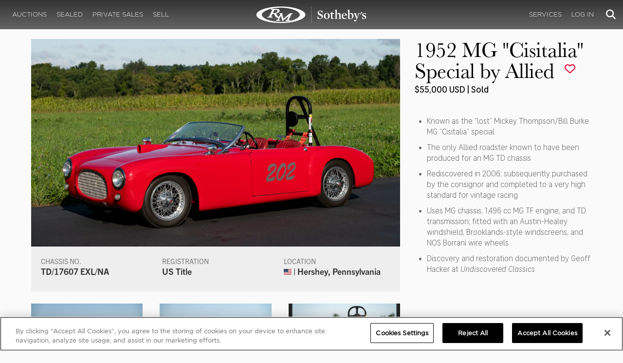

--- FILE ---
content_type: text/html; charset=utf-8
request_url: https://rmsothebys.com/auctions/hf21/lots/r0123-1952-mg-cisitalia-special-by-allied/
body_size: 244641
content:
<!DOCTYPE html>
<html lang="en" style="height: auto;--scrollbarWidth: 0px;">
<head>
    <title>1952 MG &quot;Cisitalia&quot; Special by Allied | Hershey 2021 | RM  Sotheby&#x27;s</title>
    <meta charset="UTF-8">
    <meta name="viewport" content="width=device-width, initial-scale=1, user-scalable=0">
    <meta name="keywords" content="antique cars for sale, automobilia, automotive memorabilia, car auction, classic car auction, classic cars for sale, collector car auction, RM Auctions, RM Sotheby&#x27;s, RM Financial Services, RM Sotheby&#x27;s auction, sell collector car, consign car, buy car, RM car auctions, RM Sotheby&#x27;s car auction, RM Sotheby&#x27;s Online Car Auction, automotive memorabilia auctions, classic automobile auctions, classic car auction online, car auction dates, classic car loans, classic car financing, collateral loans"/>
<meta property="og:site_name" content="RM Sotheby&#x27;s"/>
<meta property="og:url" content="https://rmsothebys.com/auctions/hf21/lots/r0123-1952-mg-cisitalia-special-by-allied/"/>
<meta property="og:title" content="1952 MG "Cisitalia" Special by Allied | Hershey 2021 | RM Sotheby's"/>
<meta property="og:type" content="website"/>
<meta property="fb:app_id"/>
<meta name="twitter:url" content="https://rmsothebys.com/auctions/hf21/lots/r0123-1952-mg-cisitalia-special-by-allied/">
<meta name="twitter:card" content="Summary"/>
<meta name="twitter:site" content="@rmsothebys"/>
<meta name="twitter:title" content="1952 MG "Cisitalia" Special by Allied | Hershey 2021 | RM Sotheby's"/>
<link rel="canonical" href="https://rmsothebys.com/auctions/hf21/lots/r0123-1952-mg-cisitalia-special-by-allied/" />


<meta name="description" content="1952 MG &quot;Cisitalia&quot; Special by Allied for sale at RM Sotheby&#x27;s Hershey" />
<meta name="og:description" content="1952 MG &quot;Cisitalia&quot; Special by Allied for sale at RM Sotheby&#x27;s Hershey">
<meta name="twitter:description" content="1952 MG &quot;Cisitalia&quot; Special by Allied for sale at RM Sotheby&#x27;s Hershey" />
    <meta property="og:image" content="https://cdn.rmsothebys.com/c/9/4/6/4/3/c94643b38045f07f31bf185b419a7bccd72ff19e.webp" />
    <meta name="twitter:image" content="https://cdn.rmsothebys.com/c/9/4/6/4/3/c94643b38045f07f31bf185b419a7bccd72ff19e.webp" />
    <link rel="stylesheet" href="https://use.typekit.net/vcz8tkp.css">
    <link rel="stylesheet" integrity="sha384-WRNGRVcF/F7kXZdnX3jqJZwBToFlgrIyorkymgod6yMzUORMfd8EcBaGh9lVS33o" crossorigin="anonymous" href="https://cdn.jsdelivr.net/npm/nanogallery2@3/dist/css/nanogallery2.min.css">
    <link rel="stylesheet" href="https://cdn.jsdelivr.net/gh/mdbassit/Coloris@latest/dist/coloris.min.css" />
<script type="text/javascript" src="https://analytics.clickdimensions.com/ts.js"> </script>
<script type="text/javascript">
  runClickDimensionsAnalytics = function () {
    window.cdAnalytics = new clickdimensions.Analytics('analytics.clickdimensions.com');
    window.cdAnalytics.setAccountKey('aZENqP1W36EGaCQlj7OyTP');
    window.cdAnalytics.setDomain('rmsothebys.com');
    window.cdAnalytics.setScore(typeof(cdScore) == "undefined" ? 0 : (cdScore == 0 ? null : cdScore));
    window.cdAnalytics.trackPage();
  }
</script>        <!-- OneTrust Cookies Consent Notice start for rmsothebys.com -->
        
        
            <script type="text/javascript" src="https://cdn.cookielaw.org/consent/01912d93-53d8-75e6-894f-e39b8b61713b/OtAutoBlock.js"></script>
            <script type="text/javascript" charset="UTF-8" data-domain-script="01912d93-53d8-75e6-894f-e39b8b61713b" src="https://cdn.cookielaw.org/scripttemplates/otSDKStub.js"></script>
        
        <script type="text/javascript">
            function OptanonWrapper() {
                if(OnetrustActiveGroups.includes("C0004")){
                    runClickDimensionsAnalytics();
                }
            }
        </script>
        <!-- OneTrust Cookies Consent Notice end for rmsothebys.com -->
    <link href="/sb/main-css.css.vd3cbeccf9894c57a09d37c9a5ad3c495355c8b6e" rel="stylesheet" />
    <script src="https://www.google.com/recaptcha/api.js?render=6LfVqbgUAAAAAJAEnXYSsV3PwKEdUnOnOqaTU24U">
        </script>
    <script type="application/ld+json">
   {"@context":"https://schema.org","@type":" NewsArticle","headline":"1952 MG \u0022Cisitalia\u0022 Special by Allied","description":"1952 MG \u0022Cisitalia\u0022 Special by Allied for sale at RM Sotheby\u0027s Hershey","datePublished":"2021-09-07","dateModified":"2021-10-13","image":["https://cdn.rmsothebys.com/1/b/1/8/a/5/1b18a5db5ac84b5b62c9a00225bac84a630bbd9e.webp","https://cdn.rmsothebys.com/4/f/8/c/0/9/4f8c091ae951c236eb880943a4b58180a41fe314.webp","https://cdn.rmsothebys.com/c/b/6/0/4/5/cb604594e5efeaf84257e3f3710190e742bafefd.webp"]}
</script>
    
</head>
<body ng-app="RMSFrontEnd">
<noscript><iframe class="optanon-category-C0004" data-src="//www.googletagmanager.com/ns.html?id=GTM-NJS8S9" height="0" width="0" style="display:none;visibility:hidden"></iframe></noscript>

<nav id="mobile-menu" class="rms-menu-mobile hidden-lg" mobile-menu>
    <ul class="rms-menu rms-menu--mobile">
            <li class="">
                    <a href="/upcoming/?utm_source=website&amp;utm_medium=page&amp;utm_campaign=HeaderNavigation" class="hvr-fade ">Auctions</a>
                    <ul class="rms-menu--sub">
                            <li class="">
                                <a href="/upcoming/?utm_source=website&amp;utm_medium=page&amp;utm_campaign=HeaderNavigation" target="" class=" ">
                                    Upcoming
                                </a>
                            </li>
                            <li class="">
                                <a href="/search?utm_source=website&amp;utm_medium=page&amp;utm_campaign=HeaderNavigation" target="" class=" ">
                                    Lots Available
                                </a>
                            </li>
                            <li class="">
                                <a href="/results/?utm_source=website&amp;utm_medium=page&amp;utm_campaign=HeaderNavigation" target="" class=" ">
                                    Results
                                </a>
                            </li>
                            <li class="">
                                <a href="/register-to-bid/?utm_source=website&amp;utm_medium=page&amp;utm_campaign=HeaderNavigation" target="" class=" ">
                                    Register to Bid
                                </a>
                            </li>
                    </ul>
            </li>
            <li class="">
                    <a href="/sealed/?utm_source=website&amp;utm_medium=page&amp;utm_campaign=HeaderNavigation" class="hvr-fade ">Sealed</a>
            </li>
            <li class="">
                    <a href="/private-sales/?utm_source=website&amp;utm_medium=page&amp;utm_campaign=HeaderNavigation" class="hvr-fade ">Private Sales</a>
                    <ul class="rms-menu--sub">
                            <li class="">
                                <a href="/private-sales/?utm_source=website&amp;utm_medium=page&amp;utm_campaign=HeaderNavigation" class=" ">
                                    About
                                </a>
                            </li>
                            <li class="">
                                <a href="/ps00/inventory/?utm_source=website&amp;utm_medium=page&amp;utm_campaign=HeaderNavigation" target="" class=" ">
                                    Motor Vehicles Available
                                </a>
                            </li>
                            <li class="">
                                <a href="/private-sales/sold?utm_source=website&amp;utm_medium=page&amp;utm_campaign=HeaderNavigation" target="" class=" ">
                                    Recently Sold
                                </a>
                            </li>
                            <li class="">
                                <a href="/private-sales-request/?utm_source=website&amp;utm_medium=page&amp;utm_campaign=HeaderNavigation" target="" class=" ">
                                    Discreet Sourcing
                                </a>
                            </li>
                    </ul>
            </li>
            <li class="">
                    <a href="/consign/?utm_source=website&amp;utm_medium=page&amp;utm_campaign=HeaderNavigation" class="hvr-fade ">Sell</a>
                    <ul class="rms-menu--sub">
                            <li class="">
                                <a href="/why-sell-with-rm-sothebys/?utm_source=website&amp;utm_medium=page&amp;utm_campaign=HeaderNavigation" target="" class=" ">
                                    Why Sell With RM Sotheby&#x27;s
                                </a>
                            </li>
                            <li class="">
                                <a href="/estate-planning-for-classic-car-collectors/?utm_source=website&amp;utm_medium=page&amp;utm_campaign=HeaderNavigation" target="" class=" ">
                                    Collections &amp; Estates
                                </a>
                            </li>
                            <li class="">
                                <a href="/consign/?utm_source=website&amp;utm_medium=page&amp;utm_campaign=HeaderNavigation" class=" ">
                                    Start Selling
                                </a>
                            </li>
                    </ul>
            </li>
            <li class="">
                    <span class="mm-button hvr-fade ">Services</span>
                    <ul class="rms-menu--sub">
                            <li class="">
                                <a href="/financing/?utm_source=website&amp;utm_medium=page&amp;utm_campaign=HeaderNavigation" class=" ">
                                    Financing
                                </a>
                            </li>
                            <li class="">
                                <a href="/appraisals-valuations/?utm_source=website&amp;utm_medium=page&amp;utm_campaign=HeaderNavigation" target="" class=" ">
                                    Valuations
                                </a>
                            </li>
                            <li class="">
                                <a href="https://rmautorestoration.com?utm_source=website&amp;utm_medium=page&amp;utm_campaign=HeaderNavigation" target="_blank" class=" ">
                                    RM Auto Restoration
                                        <i class="fa fa-external-link"></i>
                                </a>
                            </li>
                            <li class="">
                                <a href="https://www.rm-pmw.com/?utm_source=website&amp;utm_medium=page&amp;utm_campaign=HeaderNavigation" target="_blank" class=" ">
                                    RM Precision Machine Works
                                        <i class="fa fa-external-link"></i>
                                </a>
                            </li>
                    </ul>
            </li>
    </ul>
    <div class="menu-bottom">
    </div>
</nav><div id="site-content" class="site-content">
    <div class="page-wrap">



<header id="top" class="top-header">
    <div class="container hide-desktop hidden-print mobile-nav">
        <div class="row">
            <div class="col-xs-12 mobile-nav__container">
                <a href="#mobile-menu" class="hamburger hide-desktop hidden-print">
                    <span class="top-bar"></span>
                    <span class="middle-bar"></span>
                    <span class="bottom-bar"></span>
                </a>
                <h1 class="logo hidden-print">
                    <a href="/">
1952 MG &quot;Cisitalia&quot; Special by Allied | Hershey 2021 | RM  Sotheby&#x27;s                    </a>
                </h1>
                <img class="visible-print-block print-logo" src="/images/logo.svg" />
                <div class="mobile-nav__right">

                        <a class="hvr-fade hidden-print" role="button" data-toggle="modal" data-target="#loginModal" href="">
                            <i class="fa fa-user"></i>
                        </a>
                    <div class="dropdown rms-dropdown">
                        <button id="search-button-mobile" class="hvr-fade btn btn-default dropdown-toggle" type="button"
                                data-toggle="dropdown" aria-haspopup="true" aria-expanded="true" focus="search-control">
                            <i class="fa fa-search"></i>
                        </button>
                        <ul class="dropdown-menu">
                            <li>
                                <div id="search" class="search--header" ng-controller="PaginationLotController as vm" ng-init="vm.init('/search/',false,'',false,'#search-button-desktop')">
<form id="searchForm" name="vm.Form" ng-submit="vm.sendForm()" class="clearfix">
    <section>
        <div class="input-group">
            <input type="text" style="min-width: 200px; height: 41px" class="form-control search-control" placeholder="Search" id="searchControl" name="searchInfo.SearchTerm" value="" ng-model="vm.formData.search.SearchTerm">
            <span class="input-group-btn">
                <button id="btnSearchSubmit" type="submit" value="Search" class="button button--block button--color-black">
                    Search
                </button>
            </span>
        </div>
    </section>
</form>                                </div>
                            </li>
                        </ul>
                    </div>
                </div>
            </div>
        </div>
    </div>
</header>
<nav class="top-nav hide-mobile hidden-print">
    <div class="container">
        <div class="row">
            <div class="col-xs-12 top-nav__container">
                <div class="top-nav__left">
        <ul class="rms-menu rms-menu--primary">
                <li class=" dropdown">
                        <a href="/upcoming/?utm_source=website&amp;utm_medium=page&amp;utm_campaign=HeaderNavigation" class="hvr-fade ">Auctions</a>
                        <div class="dropdown-menu ">
                            <ul class="rms-menu--sub">
                                    <li class="">
                                        <a href="/upcoming/" target="" class=" ">
                                            Upcoming
                                        </a>
                                    </li>
                                    <li class="">
                                        <a href="/search" target="" class=" ">
                                            Lots Available
                                        </a>
                                    </li>
                                    <li class="">
                                        <a href="/results/" target="" class=" ">
                                            Results
                                        </a>
                                    </li>
                                    <li class="">
                                        <a href="/register-to-bid/" target="" class=" ">
                                            Register to Bid
                                        </a>
                                    </li>
                            </ul>
                        </div>
                </li>
                <li class=" dropdown">
                        <a href="/sealed/?utm_source=website&amp;utm_medium=page&amp;utm_campaign=HeaderNavigation" class="hvr-fade ">Sealed</a>
                </li>
                <li class=" dropdown">
                        <a href="/private-sales/?utm_source=website&amp;utm_medium=page&amp;utm_campaign=HeaderNavigation" class="hvr-fade ">Private Sales</a>
                        <div class="dropdown-menu ">
                            <ul class="rms-menu--sub">
                                    <li class="">
                                        <a href="/private-sales/" class=" ">
                                            About
                                        </a>
                                    </li>
                                    <li class="">
                                        <a href="/ps00/inventory/" target="" class=" ">
                                            Motor Vehicles Available
                                        </a>
                                    </li>
                                    <li class="">
                                        <a href="/private-sales/sold" target="" class=" ">
                                            Recently Sold
                                        </a>
                                    </li>
                                    <li class="">
                                        <a href="/private-sales-request/" target="" class=" ">
                                            Discreet Sourcing
                                        </a>
                                    </li>
                            </ul>
                        </div>
                </li>
                <li class=" dropdown">
                        <a href="/consign/?utm_source=website&amp;utm_medium=page&amp;utm_campaign=HeaderNavigation" class="hvr-fade ">Sell</a>
                        <div class="dropdown-menu ">
                            <ul class="rms-menu--sub">
                                    <li class="">
                                        <a href="/why-sell-with-rm-sothebys/" target="" class=" ">
                                            Why Sell With RM Sotheby&#x27;s
                                        </a>
                                    </li>
                                    <li class="">
                                        <a href="/estate-planning-for-classic-car-collectors/" target="" class=" ">
                                            Collections &amp; Estates
                                        </a>
                                    </li>
                                    <li class="">
                                        <a href="/consign/" class=" ">
                                            Start Selling
                                        </a>
                                    </li>
                            </ul>
                        </div>
                </li>
        </ul>
                </div>
                <logo class="logoli">
                    <h1 class="logo hidden-print" style="height: 60px; width: 250px;padding: 5px">
                        <a href="/?utm_source=website&amp;utm_medium=page&amp;utm_campaign=HeaderNavigation">
1952 MG &quot;Cisitalia&quot; Special by Allied | Hershey 2021 | RM  Sotheby&#x27;s                        </a>
                    </h1>
                </logo>
                <div class="top-nav__right">
        <ul class="rms-menu rms-menu--primary">
                <li class=" dropdown">
                        <a class="hvr-fade ">Services</a>
                        <div class="dropdown-menu right">
                            <ul class="rms-menu--sub">
                                    <li class="">
                                        <a href="/financing/" class=" ">
                                            Financing
                                        </a>
                                    </li>
                                    <li class="">
                                        <a href="/appraisals-valuations/" target="" class=" ">
                                            Valuations
                                        </a>
                                    </li>
                                    <li class="">
                                        <a href="https://rmautorestoration.com" target="_blank" class=" ">
                                            RM Auto Restoration
                                                <i class="fa fa-external-link"></i>
                                        </a>
                                    </li>
                                    <li class="">
                                        <a href="https://www.rm-pmw.com/" target="_blank" class=" ">
                                            RM Precision Machine Works
                                                <i class="fa fa-external-link"></i>
                                        </a>
                                    </li>
                            </ul>
                        </div>
                </li>
        </ul>
                        <ul class="rms-menu rms-menu--primary">
                            <li class=" dropdown">
                                <a href="" class="hvr-fade" data-toggle="modal" data-target="#loginModal">Log In</a>
                            </li>
                        </ul>
                    <div class="dropdown rms-dropdown">
                        <button id="search-button-desktop" class="top-nav__search hvr-fade btn btn-default dropdown-toggle" type="button"
                                data-toggle="dropdown" aria-haspopup="true" aria-expanded="true" focus="search-control">
                            <i class="fa fa-search"></i>
                        </button>
                        <ul class="dropdown-menu">
                            <li>
                                <div id="search" class="search--header" ng-controller="PaginationLotController as vm" ng-init="vm.init('/search/',false,'',false,'#search-button-desktop')">
<form id="searchForm" name="vm.Form" ng-submit="vm.sendForm()" class="clearfix">
    <section>
        <div class="input-group">
            <input type="text" style="min-width: 200px; height: 41px" class="form-control search-control" placeholder="Search" id="searchControl" name="searchInfo.SearchTerm" value="" ng-model="vm.formData.search.SearchTerm">
            <span class="input-group-btn">
                <button id="btnSearchSubmit" type="submit" value="Search" class="button button--block button--color-black">
                    Search
                </button>
            </span>
        </div>
    </section>
</form>                                </div>
                            </li>
                        </ul>
                    </div>
                </div>
            </div>
        </div>
    </div>
</nav>
<div id="loginOptions" class="collapse hide-desktop hidden-print">
    <ul class="rms-menu rms-menu--mobile mm-listview">
                        <li>
                            <a href="/my-rm/edit-profile/?utm_source=website&amp;utm_medium=page&amp;utm_campaign=LoginMenuNavigation" target="" class="hvr-fade ">Edit Profile</a>
                        </li>
                        <li>
                            <a href="/my-rm/payment-methods/?utm_source=website&amp;utm_medium=page&amp;utm_campaign=LoginMenuNavigation" class="hvr-fade ">Payment Methods</a>
                        </li>
                        <li>
                            <a href="/my-rm/notifications/?utm_source=website&amp;utm_medium=page&amp;utm_campaign=LoginMenuNavigation" target="" class="hvr-fade ">Notifications</a>
                        </li>
                        <li>
                            <a href="/my-rm/favorites/?utm_source=website&amp;utm_medium=page&amp;utm_campaign=LoginMenuNavigation" target="" class="hvr-fade ">Favorites</a>
                        </li>
                        <li>
                            <a href="/my-rm/current-bids/?utm_source=website&amp;utm_medium=page&amp;utm_campaign=LoginMenuNavigation" target="" class="hvr-fade ">Current Bids</a>
                        </li>
                        <li>
                            <a href="/my-rm/past-bids/?utm_source=website&amp;utm_medium=page&amp;utm_campaign=LoginMenuNavigation" target="" class="hvr-fade ">Past Bids</a>
                        </li>
                        <li>
                            <a href="/my-rm/registrations/?utm_source=website&amp;utm_medium=page&amp;utm_campaign=LoginMenuNavigation" target="" class="hvr-fade ">Registrations</a>
                        </li>
                        <li>
<form action="/member/HandleLogout" method="post">                                <button class="hvr-fade heading-details--smaller heading-subtitle--margin">Log Out</button>
                                <input type="hidden" name="redirectUrl" value="/"/>
<input name="__RequestVerificationToken" type="hidden" value="CfDJ8O8fLC5v8hROtFQ4-5ajuNUAZXr9Z0GfSSV2REG14-UumXKTS4D9szJc0V4nYiKsaysXUPphJdz-ZdcoplyuKSC2sGIof1GtAdFSCj4YA8h_Wq5A0SR79_6oPVx9qCzrzvc51WIv1VkpWG4kt05Y_1Y" /></form>                        </li>
    </ul>

</div>

        <main class="lot-wrapper" ng-controller="biddingDataController as bidding" ng-init="bidding.init('Live','fb5f1c8c-897b-eb11-8259-000c2971a03a','11f36b78-f50f-ec11-826c-000c2971a03a');">
<div id="nanoGallery" style="display: none">
            <img class="thumb-image w-100" data-ngid="187405" data-ngsrc="https://cdn.rmsothebys.com/c/9/4/6/4/3/c94643b38045f07f31bf185b419a7bccd72ff19e.webp" data-ngdesc="Josh Sweeney &#xA9;2021 Courtesy of RM Sotheby&#x27;s"
                 src="https://cdn.rmsothebys.com/2/b/4/5/2/6/2b45261149a8b3220d4068f4d2e9e2f7a192b64e.webp" title="" alt=""
                 class="NGY2ThumbnailLightbox" data-nanogallery2-lightbox="{ &quot;imageTransition&quot;: &quot;slideAppear&quot;,&quot;viewerTheme&quot;: {&quot;background&quot;: &quot;#222222 !important&quot;},&quot;viewerToolbar&quot;: {&quot;display&quot;: true,&quot;fullWidth&quot;: true,&quot;standard&quot;: &quot;label&quot;},&quot;viewerTools&quot;: {&quot;topLeft&quot;: &quot;pageCounter&quot;,&quot;topRight&quot;: &quot;closeButton&quot;},&quot;viewerMinZoom&quot;: 1,&quot;viewerRelativePinchZoom&quot;: true,&quot;viewerZoomOutScale&quot;: 5,&quot;viewerResetZoomAtMin&quot;: true,&quot;viewerHideToolsDelay&quot;: 999999999,&quot;viewerFullscreen&quot;: true,&quot;viewerGallery&quot;: &quot;bottom&quot;,&quot;viewerGalleryTWidth&quot;: 122,&quot;viewerGalleryTHeight&quot;: 91}"/>
            <img class="thumb-image w-100" data-ngid="236274" data-ngsrc="https://cdn.rmsothebys.com/7/7/3/a/d/c/773adc7d59b91a3d9dcf8bda64ef8691422495ef.webp" data-ngdesc="Josh Sweeney &#xA9;2021 Courtesy of RM Sotheby&#x27;s"
                 src="https://cdn.rmsothebys.com/8/9/1/b/c/9/891bc956db243030751617517cc53f53b41256ea.webp" title="" alt=""
                 class="NGY2ThumbnailLightbox" data-nanogallery2-lightbox="{ &quot;imageTransition&quot;: &quot;slideAppear&quot;,&quot;viewerTheme&quot;: {&quot;background&quot;: &quot;#222222 !important&quot;},&quot;viewerToolbar&quot;: {&quot;display&quot;: true,&quot;fullWidth&quot;: true,&quot;standard&quot;: &quot;label&quot;},&quot;viewerTools&quot;: {&quot;topLeft&quot;: &quot;pageCounter&quot;,&quot;topRight&quot;: &quot;closeButton&quot;},&quot;viewerMinZoom&quot;: 1,&quot;viewerRelativePinchZoom&quot;: true,&quot;viewerZoomOutScale&quot;: 5,&quot;viewerResetZoomAtMin&quot;: true,&quot;viewerHideToolsDelay&quot;: 999999999,&quot;viewerFullscreen&quot;: true,&quot;viewerGallery&quot;: &quot;bottom&quot;,&quot;viewerGalleryTWidth&quot;: 122,&quot;viewerGalleryTHeight&quot;: 91}"/>
            <img class="thumb-image w-100" data-ngid="268294" data-ngsrc="https://cdn.rmsothebys.com/7/1/1/b/d/3/711bd31eaa596de349e13a02d0e3db377816a5b7.webp" data-ngdesc="Josh Sweeney &#xA9;2021 Courtesy of RM Sotheby&#x27;s"
                 src="https://cdn.rmsothebys.com/c/8/6/7/1/7/c86717dccdeefe7123b54746845597e1833be274.webp" title="" alt=""
                 class="NGY2ThumbnailLightbox" data-nanogallery2-lightbox="{ &quot;imageTransition&quot;: &quot;slideAppear&quot;,&quot;viewerTheme&quot;: {&quot;background&quot;: &quot;#222222 !important&quot;},&quot;viewerToolbar&quot;: {&quot;display&quot;: true,&quot;fullWidth&quot;: true,&quot;standard&quot;: &quot;label&quot;},&quot;viewerTools&quot;: {&quot;topLeft&quot;: &quot;pageCounter&quot;,&quot;topRight&quot;: &quot;closeButton&quot;},&quot;viewerMinZoom&quot;: 1,&quot;viewerRelativePinchZoom&quot;: true,&quot;viewerZoomOutScale&quot;: 5,&quot;viewerResetZoomAtMin&quot;: true,&quot;viewerHideToolsDelay&quot;: 999999999,&quot;viewerFullscreen&quot;: true,&quot;viewerGallery&quot;: &quot;bottom&quot;,&quot;viewerGalleryTWidth&quot;: 122,&quot;viewerGalleryTHeight&quot;: 91}"/>
            <img class="thumb-image w-100" data-ngid="297949" data-ngsrc="https://cdn.rmsothebys.com/e/4/2/e/8/0/e42e8003c98d07000bbb138200edc0f435369ab3.webp" data-ngdesc="Josh Sweeney &#xA9;2021 Courtesy of RM Sotheby&#x27;s"
                 src="https://cdn.rmsothebys.com/9/7/9/e/9/c/979e9cae5c1aadb8d96279cc561a9af7534a9677.webp" title="" alt=""
                 class="NGY2ThumbnailLightbox" data-nanogallery2-lightbox="{ &quot;imageTransition&quot;: &quot;slideAppear&quot;,&quot;viewerTheme&quot;: {&quot;background&quot;: &quot;#222222 !important&quot;},&quot;viewerToolbar&quot;: {&quot;display&quot;: true,&quot;fullWidth&quot;: true,&quot;standard&quot;: &quot;label&quot;},&quot;viewerTools&quot;: {&quot;topLeft&quot;: &quot;pageCounter&quot;,&quot;topRight&quot;: &quot;closeButton&quot;},&quot;viewerMinZoom&quot;: 1,&quot;viewerRelativePinchZoom&quot;: true,&quot;viewerZoomOutScale&quot;: 5,&quot;viewerResetZoomAtMin&quot;: true,&quot;viewerHideToolsDelay&quot;: 999999999,&quot;viewerFullscreen&quot;: true,&quot;viewerGallery&quot;: &quot;bottom&quot;,&quot;viewerGalleryTWidth&quot;: 122,&quot;viewerGalleryTHeight&quot;: 91}"/>
            <img class="thumb-image w-100" data-ngid="325456" data-ngsrc="https://cdn.rmsothebys.com/9/d/4/d/3/1/9d4d3169f1d46c98e28b18dd94600a1c27f8dd9c.webp" data-ngdesc="Josh Sweeney &#xA9;2021 Courtesy of RM Sotheby&#x27;s"
                 src="https://cdn.rmsothebys.com/f/f/0/3/3/1/ff03317fb96024cd65ab85c202d68ae58e7ea8e7.webp" title="" alt=""
                 class="NGY2ThumbnailLightbox" data-nanogallery2-lightbox="{ &quot;imageTransition&quot;: &quot;slideAppear&quot;,&quot;viewerTheme&quot;: {&quot;background&quot;: &quot;#222222 !important&quot;},&quot;viewerToolbar&quot;: {&quot;display&quot;: true,&quot;fullWidth&quot;: true,&quot;standard&quot;: &quot;label&quot;},&quot;viewerTools&quot;: {&quot;topLeft&quot;: &quot;pageCounter&quot;,&quot;topRight&quot;: &quot;closeButton&quot;},&quot;viewerMinZoom&quot;: 1,&quot;viewerRelativePinchZoom&quot;: true,&quot;viewerZoomOutScale&quot;: 5,&quot;viewerResetZoomAtMin&quot;: true,&quot;viewerHideToolsDelay&quot;: 999999999,&quot;viewerFullscreen&quot;: true,&quot;viewerGallery&quot;: &quot;bottom&quot;,&quot;viewerGalleryTWidth&quot;: 122,&quot;viewerGalleryTHeight&quot;: 91}"/>
            <img class="thumb-image w-100" data-ngid="351211" data-ngsrc="https://cdn.rmsothebys.com/7/2/1/6/9/8/7216988965e7c2a9c9e15625e589ede8e9c33ef5.webp" data-ngdesc="Josh Sweeney &#xA9;2021 Courtesy of RM Sotheby&#x27;s"
                 src="https://cdn.rmsothebys.com/c/9/7/e/c/3/c97ec3d42931222e17099abec455f7d83c34068b.webp" title="" alt=""
                 class="NGY2ThumbnailLightbox" data-nanogallery2-lightbox="{ &quot;imageTransition&quot;: &quot;slideAppear&quot;,&quot;viewerTheme&quot;: {&quot;background&quot;: &quot;#222222 !important&quot;},&quot;viewerToolbar&quot;: {&quot;display&quot;: true,&quot;fullWidth&quot;: true,&quot;standard&quot;: &quot;label&quot;},&quot;viewerTools&quot;: {&quot;topLeft&quot;: &quot;pageCounter&quot;,&quot;topRight&quot;: &quot;closeButton&quot;},&quot;viewerMinZoom&quot;: 1,&quot;viewerRelativePinchZoom&quot;: true,&quot;viewerZoomOutScale&quot;: 5,&quot;viewerResetZoomAtMin&quot;: true,&quot;viewerHideToolsDelay&quot;: 999999999,&quot;viewerFullscreen&quot;: true,&quot;viewerGallery&quot;: &quot;bottom&quot;,&quot;viewerGalleryTWidth&quot;: 122,&quot;viewerGalleryTHeight&quot;: 91}"/>
            <img class="thumb-image w-100" data-ngid="375384" data-ngsrc="https://cdn.rmsothebys.com/6/7/0/9/c/4/6709c48920879003ad0cf683d58ad571aeee9d81.webp" data-ngdesc="Josh Sweeney &#xA9;2021 Courtesy of RM Sotheby&#x27;s"
                 src="https://cdn.rmsothebys.com/7/6/c/b/a/b/76cbab8d42bb6a5bf837b45d75db47ddfd2b940d.webp" title="" alt=""
                 class="NGY2ThumbnailLightbox" data-nanogallery2-lightbox="{ &quot;imageTransition&quot;: &quot;slideAppear&quot;,&quot;viewerTheme&quot;: {&quot;background&quot;: &quot;#222222 !important&quot;},&quot;viewerToolbar&quot;: {&quot;display&quot;: true,&quot;fullWidth&quot;: true,&quot;standard&quot;: &quot;label&quot;},&quot;viewerTools&quot;: {&quot;topLeft&quot;: &quot;pageCounter&quot;,&quot;topRight&quot;: &quot;closeButton&quot;},&quot;viewerMinZoom&quot;: 1,&quot;viewerRelativePinchZoom&quot;: true,&quot;viewerZoomOutScale&quot;: 5,&quot;viewerResetZoomAtMin&quot;: true,&quot;viewerHideToolsDelay&quot;: 999999999,&quot;viewerFullscreen&quot;: true,&quot;viewerGallery&quot;: &quot;bottom&quot;,&quot;viewerGalleryTWidth&quot;: 122,&quot;viewerGalleryTHeight&quot;: 91}"/>
            <img class="thumb-image w-100" data-ngid="398426" data-ngsrc="https://cdn.rmsothebys.com/b/8/5/d/5/0/b85d5023097557e118f253973160b74dab6ef5f5.webp" data-ngdesc="Josh Sweeney &#xA9;2021 Courtesy of RM Sotheby&#x27;s"
                 src="https://cdn.rmsothebys.com/e/f/4/d/7/7/ef4d773eb5809fe6ac6748173f5a19108540833e.webp" title="" alt=""
                 class="NGY2ThumbnailLightbox" data-nanogallery2-lightbox="{ &quot;imageTransition&quot;: &quot;slideAppear&quot;,&quot;viewerTheme&quot;: {&quot;background&quot;: &quot;#222222 !important&quot;},&quot;viewerToolbar&quot;: {&quot;display&quot;: true,&quot;fullWidth&quot;: true,&quot;standard&quot;: &quot;label&quot;},&quot;viewerTools&quot;: {&quot;topLeft&quot;: &quot;pageCounter&quot;,&quot;topRight&quot;: &quot;closeButton&quot;},&quot;viewerMinZoom&quot;: 1,&quot;viewerRelativePinchZoom&quot;: true,&quot;viewerZoomOutScale&quot;: 5,&quot;viewerResetZoomAtMin&quot;: true,&quot;viewerHideToolsDelay&quot;: 999999999,&quot;viewerFullscreen&quot;: true,&quot;viewerGallery&quot;: &quot;bottom&quot;,&quot;viewerGalleryTWidth&quot;: 122,&quot;viewerGalleryTHeight&quot;: 91}"/>
            <img class="thumb-image w-100" data-ngid="420503" data-ngsrc="https://cdn.rmsothebys.com/c/e/1/8/d/8/ce18d8860641f83128976b6e4879830c2c2f37c6.webp" data-ngdesc="Josh Sweeney &#xA9;2021 Courtesy of RM Sotheby&#x27;s"
                 src="https://cdn.rmsothebys.com/7/a/8/8/d/d/7a88dd79c4f42950b364739fbed1773b9116d2e1.webp" title="" alt=""
                 class="NGY2ThumbnailLightbox" data-nanogallery2-lightbox="{ &quot;imageTransition&quot;: &quot;slideAppear&quot;,&quot;viewerTheme&quot;: {&quot;background&quot;: &quot;#222222 !important&quot;},&quot;viewerToolbar&quot;: {&quot;display&quot;: true,&quot;fullWidth&quot;: true,&quot;standard&quot;: &quot;label&quot;},&quot;viewerTools&quot;: {&quot;topLeft&quot;: &quot;pageCounter&quot;,&quot;topRight&quot;: &quot;closeButton&quot;},&quot;viewerMinZoom&quot;: 1,&quot;viewerRelativePinchZoom&quot;: true,&quot;viewerZoomOutScale&quot;: 5,&quot;viewerResetZoomAtMin&quot;: true,&quot;viewerHideToolsDelay&quot;: 999999999,&quot;viewerFullscreen&quot;: true,&quot;viewerGallery&quot;: &quot;bottom&quot;,&quot;viewerGalleryTWidth&quot;: 122,&quot;viewerGalleryTHeight&quot;: 91}"/>
            <img class="thumb-image w-100" data-ngid="441710" data-ngsrc="https://cdn.rmsothebys.com/d/6/1/3/0/1/d61301db2b3a47b64efcd4db0fae047657c7eb42.webp" data-ngdesc="Josh Sweeney &#xA9;2021 Courtesy of RM Sotheby&#x27;s"
                 src="https://cdn.rmsothebys.com/0/4/1/a/a/1/041aa1bcc729737bdbeeb46e3b9f3e318feb59d1.webp" title="" alt=""
                 class="NGY2ThumbnailLightbox" data-nanogallery2-lightbox="{ &quot;imageTransition&quot;: &quot;slideAppear&quot;,&quot;viewerTheme&quot;: {&quot;background&quot;: &quot;#222222 !important&quot;},&quot;viewerToolbar&quot;: {&quot;display&quot;: true,&quot;fullWidth&quot;: true,&quot;standard&quot;: &quot;label&quot;},&quot;viewerTools&quot;: {&quot;topLeft&quot;: &quot;pageCounter&quot;,&quot;topRight&quot;: &quot;closeButton&quot;},&quot;viewerMinZoom&quot;: 1,&quot;viewerRelativePinchZoom&quot;: true,&quot;viewerZoomOutScale&quot;: 5,&quot;viewerResetZoomAtMin&quot;: true,&quot;viewerHideToolsDelay&quot;: 999999999,&quot;viewerFullscreen&quot;: true,&quot;viewerGallery&quot;: &quot;bottom&quot;,&quot;viewerGalleryTWidth&quot;: 122,&quot;viewerGalleryTHeight&quot;: 91}"/>
            <img class="thumb-image w-100" data-ngid="462052" data-ngsrc="https://cdn.rmsothebys.com/1/2/4/7/7/7/124777380b8ea293fc8b12e3822105e1c10f3110.webp" data-ngdesc="Josh Sweeney &#xA9;2021 Courtesy of RM Sotheby&#x27;s"
                 src="https://cdn.rmsothebys.com/8/7/8/7/7/f/87877faa64cd63890fdfec91d34b284213a61b6d.webp" title="" alt=""
                 class="NGY2ThumbnailLightbox" data-nanogallery2-lightbox="{ &quot;imageTransition&quot;: &quot;slideAppear&quot;,&quot;viewerTheme&quot;: {&quot;background&quot;: &quot;#222222 !important&quot;},&quot;viewerToolbar&quot;: {&quot;display&quot;: true,&quot;fullWidth&quot;: true,&quot;standard&quot;: &quot;label&quot;},&quot;viewerTools&quot;: {&quot;topLeft&quot;: &quot;pageCounter&quot;,&quot;topRight&quot;: &quot;closeButton&quot;},&quot;viewerMinZoom&quot;: 1,&quot;viewerRelativePinchZoom&quot;: true,&quot;viewerZoomOutScale&quot;: 5,&quot;viewerResetZoomAtMin&quot;: true,&quot;viewerHideToolsDelay&quot;: 999999999,&quot;viewerFullscreen&quot;: true,&quot;viewerGallery&quot;: &quot;bottom&quot;,&quot;viewerGalleryTWidth&quot;: 122,&quot;viewerGalleryTHeight&quot;: 91}"/>
            <img class="thumb-image w-100" data-ngid="481648" data-ngsrc="https://cdn.rmsothebys.com/b/8/8/e/8/d/b88e8dc02c058fc6fb5d7db365b4850915d1081f.webp" data-ngdesc="Josh Sweeney &#xA9;2021 Courtesy of RM Sotheby&#x27;s"
                 src="https://cdn.rmsothebys.com/a/6/1/c/3/7/a61c37db8d79fef502dda624ad2087fcdc8a68ab.webp" title="" alt=""
                 class="NGY2ThumbnailLightbox" data-nanogallery2-lightbox="{ &quot;imageTransition&quot;: &quot;slideAppear&quot;,&quot;viewerTheme&quot;: {&quot;background&quot;: &quot;#222222 !important&quot;},&quot;viewerToolbar&quot;: {&quot;display&quot;: true,&quot;fullWidth&quot;: true,&quot;standard&quot;: &quot;label&quot;},&quot;viewerTools&quot;: {&quot;topLeft&quot;: &quot;pageCounter&quot;,&quot;topRight&quot;: &quot;closeButton&quot;},&quot;viewerMinZoom&quot;: 1,&quot;viewerRelativePinchZoom&quot;: true,&quot;viewerZoomOutScale&quot;: 5,&quot;viewerResetZoomAtMin&quot;: true,&quot;viewerHideToolsDelay&quot;: 999999999,&quot;viewerFullscreen&quot;: true,&quot;viewerGallery&quot;: &quot;bottom&quot;,&quot;viewerGalleryTWidth&quot;: 122,&quot;viewerGalleryTHeight&quot;: 91}"/>
            <img class="thumb-image w-100" data-ngid="500476" data-ngsrc="https://cdn.rmsothebys.com/f/7/7/4/6/3/f774635397e071a636b4766f5b7a809bf27b0456.webp" data-ngdesc="Josh Sweeney &#xA9;2021 Courtesy of RM Sotheby&#x27;s"
                 src="https://cdn.rmsothebys.com/7/2/0/4/7/2/720472280603ce6ff8af30087fc764b6e68aef2c.webp" title="" alt=""
                 class="NGY2ThumbnailLightbox" data-nanogallery2-lightbox="{ &quot;imageTransition&quot;: &quot;slideAppear&quot;,&quot;viewerTheme&quot;: {&quot;background&quot;: &quot;#222222 !important&quot;},&quot;viewerToolbar&quot;: {&quot;display&quot;: true,&quot;fullWidth&quot;: true,&quot;standard&quot;: &quot;label&quot;},&quot;viewerTools&quot;: {&quot;topLeft&quot;: &quot;pageCounter&quot;,&quot;topRight&quot;: &quot;closeButton&quot;},&quot;viewerMinZoom&quot;: 1,&quot;viewerRelativePinchZoom&quot;: true,&quot;viewerZoomOutScale&quot;: 5,&quot;viewerResetZoomAtMin&quot;: true,&quot;viewerHideToolsDelay&quot;: 999999999,&quot;viewerFullscreen&quot;: true,&quot;viewerGallery&quot;: &quot;bottom&quot;,&quot;viewerGalleryTWidth&quot;: 122,&quot;viewerGalleryTHeight&quot;: 91}"/>
            <img class="thumb-image w-100" data-ngid="518739" data-ngsrc="https://cdn.rmsothebys.com/5/6/0/b/8/9/560b89b8d3d07a5cd82c5d3ad585ede41fd26238.webp" data-ngdesc="Josh Sweeney &#xA9;2021 Courtesy of RM Sotheby&#x27;s"
                 src="https://cdn.rmsothebys.com/9/d/8/2/7/3/9d8273094e2dfd3691b945e1683bdd653fd9ddd6.webp" title="" alt=""
                 class="NGY2ThumbnailLightbox" data-nanogallery2-lightbox="{ &quot;imageTransition&quot;: &quot;slideAppear&quot;,&quot;viewerTheme&quot;: {&quot;background&quot;: &quot;#222222 !important&quot;},&quot;viewerToolbar&quot;: {&quot;display&quot;: true,&quot;fullWidth&quot;: true,&quot;standard&quot;: &quot;label&quot;},&quot;viewerTools&quot;: {&quot;topLeft&quot;: &quot;pageCounter&quot;,&quot;topRight&quot;: &quot;closeButton&quot;},&quot;viewerMinZoom&quot;: 1,&quot;viewerRelativePinchZoom&quot;: true,&quot;viewerZoomOutScale&quot;: 5,&quot;viewerResetZoomAtMin&quot;: true,&quot;viewerHideToolsDelay&quot;: 999999999,&quot;viewerFullscreen&quot;: true,&quot;viewerGallery&quot;: &quot;bottom&quot;,&quot;viewerGalleryTWidth&quot;: 122,&quot;viewerGalleryTHeight&quot;: 91}"/>
            <img class="thumb-image w-100" data-ngid="536386" data-ngsrc="https://cdn.rmsothebys.com/a/4/6/d/9/5/a46d958b6603ec24e39d3358a94d324389b15437.webp" data-ngdesc="Josh Sweeney &#xA9;2021 Courtesy of RM Sotheby&#x27;s"
                 src="https://cdn.rmsothebys.com/3/8/e/5/6/7/38e56782161acf95996d3a3d921075757f8b1668.webp" title="" alt=""
                 class="NGY2ThumbnailLightbox" data-nanogallery2-lightbox="{ &quot;imageTransition&quot;: &quot;slideAppear&quot;,&quot;viewerTheme&quot;: {&quot;background&quot;: &quot;#222222 !important&quot;},&quot;viewerToolbar&quot;: {&quot;display&quot;: true,&quot;fullWidth&quot;: true,&quot;standard&quot;: &quot;label&quot;},&quot;viewerTools&quot;: {&quot;topLeft&quot;: &quot;pageCounter&quot;,&quot;topRight&quot;: &quot;closeButton&quot;},&quot;viewerMinZoom&quot;: 1,&quot;viewerRelativePinchZoom&quot;: true,&quot;viewerZoomOutScale&quot;: 5,&quot;viewerResetZoomAtMin&quot;: true,&quot;viewerHideToolsDelay&quot;: 999999999,&quot;viewerFullscreen&quot;: true,&quot;viewerGallery&quot;: &quot;bottom&quot;,&quot;viewerGalleryTWidth&quot;: 122,&quot;viewerGalleryTHeight&quot;: 91}"/>
            <img class="thumb-image w-100" data-ngid="553434" data-ngsrc="https://cdn.rmsothebys.com/3/4/c/d/7/c/34cd7c12c428961e961d5f8d28209a57c36c10b0.webp" data-ngdesc="Josh Sweeney &#xA9;2021 Courtesy of RM Sotheby&#x27;s"
                 src="https://cdn.rmsothebys.com/6/d/d/6/d/8/6dd6d86076a2da3e673fbe55c0a2a213b93f7696.webp" title="" alt=""
                 class="NGY2ThumbnailLightbox" data-nanogallery2-lightbox="{ &quot;imageTransition&quot;: &quot;slideAppear&quot;,&quot;viewerTheme&quot;: {&quot;background&quot;: &quot;#222222 !important&quot;},&quot;viewerToolbar&quot;: {&quot;display&quot;: true,&quot;fullWidth&quot;: true,&quot;standard&quot;: &quot;label&quot;},&quot;viewerTools&quot;: {&quot;topLeft&quot;: &quot;pageCounter&quot;,&quot;topRight&quot;: &quot;closeButton&quot;},&quot;viewerMinZoom&quot;: 1,&quot;viewerRelativePinchZoom&quot;: true,&quot;viewerZoomOutScale&quot;: 5,&quot;viewerResetZoomAtMin&quot;: true,&quot;viewerHideToolsDelay&quot;: 999999999,&quot;viewerFullscreen&quot;: true,&quot;viewerGallery&quot;: &quot;bottom&quot;,&quot;viewerGalleryTWidth&quot;: 122,&quot;viewerGalleryTHeight&quot;: 91}"/>
            <img class="thumb-image w-100" data-ngid="569889" data-ngsrc="https://cdn.rmsothebys.com/d/1/9/3/5/a/d1935a6e12606a74d7d3fc10409abc728d9ef4d8.webp" data-ngdesc="Josh Sweeney &#xA9;2021 Courtesy of RM Sotheby&#x27;s"
                 src="https://cdn.rmsothebys.com/7/f/7/d/a/1/7f7da19c38cc4c222b6501a642e55cfe4736d67e.webp" title="" alt=""
                 class="NGY2ThumbnailLightbox" data-nanogallery2-lightbox="{ &quot;imageTransition&quot;: &quot;slideAppear&quot;,&quot;viewerTheme&quot;: {&quot;background&quot;: &quot;#222222 !important&quot;},&quot;viewerToolbar&quot;: {&quot;display&quot;: true,&quot;fullWidth&quot;: true,&quot;standard&quot;: &quot;label&quot;},&quot;viewerTools&quot;: {&quot;topLeft&quot;: &quot;pageCounter&quot;,&quot;topRight&quot;: &quot;closeButton&quot;},&quot;viewerMinZoom&quot;: 1,&quot;viewerRelativePinchZoom&quot;: true,&quot;viewerZoomOutScale&quot;: 5,&quot;viewerResetZoomAtMin&quot;: true,&quot;viewerHideToolsDelay&quot;: 999999999,&quot;viewerFullscreen&quot;: true,&quot;viewerGallery&quot;: &quot;bottom&quot;,&quot;viewerGalleryTWidth&quot;: 122,&quot;viewerGalleryTHeight&quot;: 91}"/>
            <img class="thumb-image w-100" data-ngid="585680" data-ngsrc="https://cdn.rmsothebys.com/d/e/e/2/e/b/dee2eb29e16712a4c19eafd30922df0f05cfbf30.webp" data-ngdesc="Josh Sweeney &#xA9;2021 Courtesy of RM Sotheby&#x27;s"
                 src="https://cdn.rmsothebys.com/8/3/a/d/4/6/83ad460ba5d2730c4a2651eece640d4b2180d2b6.webp" title="" alt=""
                 class="NGY2ThumbnailLightbox" data-nanogallery2-lightbox="{ &quot;imageTransition&quot;: &quot;slideAppear&quot;,&quot;viewerTheme&quot;: {&quot;background&quot;: &quot;#222222 !important&quot;},&quot;viewerToolbar&quot;: {&quot;display&quot;: true,&quot;fullWidth&quot;: true,&quot;standard&quot;: &quot;label&quot;},&quot;viewerTools&quot;: {&quot;topLeft&quot;: &quot;pageCounter&quot;,&quot;topRight&quot;: &quot;closeButton&quot;},&quot;viewerMinZoom&quot;: 1,&quot;viewerRelativePinchZoom&quot;: true,&quot;viewerZoomOutScale&quot;: 5,&quot;viewerResetZoomAtMin&quot;: true,&quot;viewerHideToolsDelay&quot;: 999999999,&quot;viewerFullscreen&quot;: true,&quot;viewerGallery&quot;: &quot;bottom&quot;,&quot;viewerGalleryTWidth&quot;: 122,&quot;viewerGalleryTHeight&quot;: 91}"/>
            <img class="thumb-image w-100" data-ngid="600826" data-ngsrc="https://cdn.rmsothebys.com/3/1/8/3/0/3/31830317da35105263c2a17f224830fd456c168b.webp" data-ngdesc="Josh Sweeney &#xA9;2021 Courtesy of RM Sotheby&#x27;s"
                 src="https://cdn.rmsothebys.com/9/0/a/5/6/3/90a56392f777a431ac3738ab7aacec9d8f2c9a6a.webp" title="" alt=""
                 class="NGY2ThumbnailLightbox" data-nanogallery2-lightbox="{ &quot;imageTransition&quot;: &quot;slideAppear&quot;,&quot;viewerTheme&quot;: {&quot;background&quot;: &quot;#222222 !important&quot;},&quot;viewerToolbar&quot;: {&quot;display&quot;: true,&quot;fullWidth&quot;: true,&quot;standard&quot;: &quot;label&quot;},&quot;viewerTools&quot;: {&quot;topLeft&quot;: &quot;pageCounter&quot;,&quot;topRight&quot;: &quot;closeButton&quot;},&quot;viewerMinZoom&quot;: 1,&quot;viewerRelativePinchZoom&quot;: true,&quot;viewerZoomOutScale&quot;: 5,&quot;viewerResetZoomAtMin&quot;: true,&quot;viewerHideToolsDelay&quot;: 999999999,&quot;viewerFullscreen&quot;: true,&quot;viewerGallery&quot;: &quot;bottom&quot;,&quot;viewerGalleryTWidth&quot;: 122,&quot;viewerGalleryTHeight&quot;: 91}"/>
            <img class="thumb-image w-100" data-ngid="615279" data-ngsrc="https://cdn.rmsothebys.com/8/d/2/8/c/4/8d28c404302d5c87fee672174da3728673e48d6b.webp" data-ngdesc="Josh Sweeney &#xA9;2021 Courtesy of RM Sotheby&#x27;s"
                 src="https://cdn.rmsothebys.com/e/0/7/0/a/e/e070aee21db0b034d80ad36c2678270381227f58.webp" title="" alt=""
                 class="NGY2ThumbnailLightbox" data-nanogallery2-lightbox="{ &quot;imageTransition&quot;: &quot;slideAppear&quot;,&quot;viewerTheme&quot;: {&quot;background&quot;: &quot;#222222 !important&quot;},&quot;viewerToolbar&quot;: {&quot;display&quot;: true,&quot;fullWidth&quot;: true,&quot;standard&quot;: &quot;label&quot;},&quot;viewerTools&quot;: {&quot;topLeft&quot;: &quot;pageCounter&quot;,&quot;topRight&quot;: &quot;closeButton&quot;},&quot;viewerMinZoom&quot;: 1,&quot;viewerRelativePinchZoom&quot;: true,&quot;viewerZoomOutScale&quot;: 5,&quot;viewerResetZoomAtMin&quot;: true,&quot;viewerHideToolsDelay&quot;: 999999999,&quot;viewerFullscreen&quot;: true,&quot;viewerGallery&quot;: &quot;bottom&quot;,&quot;viewerGalleryTWidth&quot;: 122,&quot;viewerGalleryTHeight&quot;: 91}"/>
            <img class="thumb-image w-100" data-ngid="628989" data-ngsrc="https://cdn.rmsothebys.com/d/a/a/d/a/0/daada0e9f2a2ae325f256a91dc4e1d6c9f974126.webp" data-ngdesc="Josh Sweeney &#xA9;2021 Courtesy of RM Sotheby&#x27;s"
                 src="https://cdn.rmsothebys.com/7/a/5/a/8/3/7a5a83456abf62e3dbbc76a90746bce4e7232d02.webp" title="" alt=""
                 class="NGY2ThumbnailLightbox" data-nanogallery2-lightbox="{ &quot;imageTransition&quot;: &quot;slideAppear&quot;,&quot;viewerTheme&quot;: {&quot;background&quot;: &quot;#222222 !important&quot;},&quot;viewerToolbar&quot;: {&quot;display&quot;: true,&quot;fullWidth&quot;: true,&quot;standard&quot;: &quot;label&quot;},&quot;viewerTools&quot;: {&quot;topLeft&quot;: &quot;pageCounter&quot;,&quot;topRight&quot;: &quot;closeButton&quot;},&quot;viewerMinZoom&quot;: 1,&quot;viewerRelativePinchZoom&quot;: true,&quot;viewerZoomOutScale&quot;: 5,&quot;viewerResetZoomAtMin&quot;: true,&quot;viewerHideToolsDelay&quot;: 999999999,&quot;viewerFullscreen&quot;: true,&quot;viewerGallery&quot;: &quot;bottom&quot;,&quot;viewerGalleryTWidth&quot;: 122,&quot;viewerGalleryTHeight&quot;: 91}"/>
            <img class="thumb-image w-100" data-ngid="642012" data-ngsrc="https://cdn.rmsothebys.com/a/3/c/d/9/1/a3cd91cdb2c04b5c294a9e85679851ebce13a141.webp" data-ngdesc="Josh Sweeney &#xA9;2021 Courtesy of RM Sotheby&#x27;s"
                 src="https://cdn.rmsothebys.com/1/9/9/0/a/3/1990a3bd53cafb75813fdd52fb978abdb4ef16c5.webp" title="" alt=""
                 class="NGY2ThumbnailLightbox" data-nanogallery2-lightbox="{ &quot;imageTransition&quot;: &quot;slideAppear&quot;,&quot;viewerTheme&quot;: {&quot;background&quot;: &quot;#222222 !important&quot;},&quot;viewerToolbar&quot;: {&quot;display&quot;: true,&quot;fullWidth&quot;: true,&quot;standard&quot;: &quot;label&quot;},&quot;viewerTools&quot;: {&quot;topLeft&quot;: &quot;pageCounter&quot;,&quot;topRight&quot;: &quot;closeButton&quot;},&quot;viewerMinZoom&quot;: 1,&quot;viewerRelativePinchZoom&quot;: true,&quot;viewerZoomOutScale&quot;: 5,&quot;viewerResetZoomAtMin&quot;: true,&quot;viewerHideToolsDelay&quot;: 999999999,&quot;viewerFullscreen&quot;: true,&quot;viewerGallery&quot;: &quot;bottom&quot;,&quot;viewerGalleryTWidth&quot;: 122,&quot;viewerGalleryTHeight&quot;: 91}"/>
            <img class="thumb-image w-100" data-ngid="654312" data-ngsrc="https://cdn.rmsothebys.com/5/7/7/b/8/6/577b8618c14d5176847771d859459ea29aeb9aa3.webp" data-ngdesc="Josh Sweeney &#xA9;2021 Courtesy of RM Sotheby&#x27;s"
                 src="https://cdn.rmsothebys.com/8/2/3/7/3/c/82373c3c093894065037d047c0d1863522907d45.webp" title="" alt=""
                 class="NGY2ThumbnailLightbox" data-nanogallery2-lightbox="{ &quot;imageTransition&quot;: &quot;slideAppear&quot;,&quot;viewerTheme&quot;: {&quot;background&quot;: &quot;#222222 !important&quot;},&quot;viewerToolbar&quot;: {&quot;display&quot;: true,&quot;fullWidth&quot;: true,&quot;standard&quot;: &quot;label&quot;},&quot;viewerTools&quot;: {&quot;topLeft&quot;: &quot;pageCounter&quot;,&quot;topRight&quot;: &quot;closeButton&quot;},&quot;viewerMinZoom&quot;: 1,&quot;viewerRelativePinchZoom&quot;: true,&quot;viewerZoomOutScale&quot;: 5,&quot;viewerResetZoomAtMin&quot;: true,&quot;viewerHideToolsDelay&quot;: 999999999,&quot;viewerFullscreen&quot;: true,&quot;viewerGallery&quot;: &quot;bottom&quot;,&quot;viewerGalleryTWidth&quot;: 122,&quot;viewerGalleryTHeight&quot;: 91}"/>
            <img class="thumb-image w-100" data-ngid="665902" data-ngsrc="https://cdn.rmsothebys.com/e/c/0/7/e/1/ec07e17efda00309fae051fc97470ff876c3a358.webp" data-ngdesc="Josh Sweeney &#xA9;2021 Courtesy of RM Sotheby&#x27;s"
                 src="https://cdn.rmsothebys.com/d/1/7/4/7/6/d17476ab73f8bc2150c6a19dd0da33f74a7bd691.webp" title="" alt=""
                 class="NGY2ThumbnailLightbox" data-nanogallery2-lightbox="{ &quot;imageTransition&quot;: &quot;slideAppear&quot;,&quot;viewerTheme&quot;: {&quot;background&quot;: &quot;#222222 !important&quot;},&quot;viewerToolbar&quot;: {&quot;display&quot;: true,&quot;fullWidth&quot;: true,&quot;standard&quot;: &quot;label&quot;},&quot;viewerTools&quot;: {&quot;topLeft&quot;: &quot;pageCounter&quot;,&quot;topRight&quot;: &quot;closeButton&quot;},&quot;viewerMinZoom&quot;: 1,&quot;viewerRelativePinchZoom&quot;: true,&quot;viewerZoomOutScale&quot;: 5,&quot;viewerResetZoomAtMin&quot;: true,&quot;viewerHideToolsDelay&quot;: 999999999,&quot;viewerFullscreen&quot;: true,&quot;viewerGallery&quot;: &quot;bottom&quot;,&quot;viewerGalleryTWidth&quot;: 122,&quot;viewerGalleryTHeight&quot;: 91}"/>
            <img class="thumb-image w-100" data-ngid="676798" data-ngsrc="https://cdn.rmsothebys.com/5/c/b/3/2/c/5cb32caf3cd7131162e0152abf7480f1971892c9.webp" data-ngdesc="Josh Sweeney &#xA9;2021 Courtesy of RM Sotheby&#x27;s"
                 src="https://cdn.rmsothebys.com/d/e/1/9/2/9/de19299ab83cb0e15c82fcb9eb8b6491ad3d2b02.webp" title="" alt=""
                 class="NGY2ThumbnailLightbox" data-nanogallery2-lightbox="{ &quot;imageTransition&quot;: &quot;slideAppear&quot;,&quot;viewerTheme&quot;: {&quot;background&quot;: &quot;#222222 !important&quot;},&quot;viewerToolbar&quot;: {&quot;display&quot;: true,&quot;fullWidth&quot;: true,&quot;standard&quot;: &quot;label&quot;},&quot;viewerTools&quot;: {&quot;topLeft&quot;: &quot;pageCounter&quot;,&quot;topRight&quot;: &quot;closeButton&quot;},&quot;viewerMinZoom&quot;: 1,&quot;viewerRelativePinchZoom&quot;: true,&quot;viewerZoomOutScale&quot;: 5,&quot;viewerResetZoomAtMin&quot;: true,&quot;viewerHideToolsDelay&quot;: 999999999,&quot;viewerFullscreen&quot;: true,&quot;viewerGallery&quot;: &quot;bottom&quot;,&quot;viewerGalleryTWidth&quot;: 122,&quot;viewerGalleryTHeight&quot;: 91}"/>
            <img class="thumb-image w-100" data-ngid="687143" data-ngsrc="https://cdn.rmsothebys.com/0/8/d/0/2/9/08d0290c95a8e08b9a6ab4d29c4a4aff982e92c1.webp" data-ngdesc="Josh Sweeney &#xA9;2021 Courtesy of RM Sotheby&#x27;s"
                 src="https://cdn.rmsothebys.com/e/f/2/6/4/8/ef26483f6a1bac82aaa4166d809b6c0a91effdee.webp" title="" alt=""
                 class="NGY2ThumbnailLightbox" data-nanogallery2-lightbox="{ &quot;imageTransition&quot;: &quot;slideAppear&quot;,&quot;viewerTheme&quot;: {&quot;background&quot;: &quot;#222222 !important&quot;},&quot;viewerToolbar&quot;: {&quot;display&quot;: true,&quot;fullWidth&quot;: true,&quot;standard&quot;: &quot;label&quot;},&quot;viewerTools&quot;: {&quot;topLeft&quot;: &quot;pageCounter&quot;,&quot;topRight&quot;: &quot;closeButton&quot;},&quot;viewerMinZoom&quot;: 1,&quot;viewerRelativePinchZoom&quot;: true,&quot;viewerZoomOutScale&quot;: 5,&quot;viewerResetZoomAtMin&quot;: true,&quot;viewerHideToolsDelay&quot;: 999999999,&quot;viewerFullscreen&quot;: true,&quot;viewerGallery&quot;: &quot;bottom&quot;,&quot;viewerGalleryTWidth&quot;: 122,&quot;viewerGalleryTHeight&quot;: 91}"/>
            <img class="thumb-image w-100" data-ngid="696898" data-ngsrc="https://cdn.rmsothebys.com/d/2/1/d/4/6/d21d4630bc0c388270b5aa9382c5e01c95e4100f.webp" data-ngdesc="Josh Sweeney &#xA9;2021 Courtesy of RM Sotheby&#x27;s"
                 src="https://cdn.rmsothebys.com/2/e/7/4/3/4/2e7434e64a26636ed7962ef978d875f0c1d43c6c.webp" title="" alt=""
                 class="NGY2ThumbnailLightbox" data-nanogallery2-lightbox="{ &quot;imageTransition&quot;: &quot;slideAppear&quot;,&quot;viewerTheme&quot;: {&quot;background&quot;: &quot;#222222 !important&quot;},&quot;viewerToolbar&quot;: {&quot;display&quot;: true,&quot;fullWidth&quot;: true,&quot;standard&quot;: &quot;label&quot;},&quot;viewerTools&quot;: {&quot;topLeft&quot;: &quot;pageCounter&quot;,&quot;topRight&quot;: &quot;closeButton&quot;},&quot;viewerMinZoom&quot;: 1,&quot;viewerRelativePinchZoom&quot;: true,&quot;viewerZoomOutScale&quot;: 5,&quot;viewerResetZoomAtMin&quot;: true,&quot;viewerHideToolsDelay&quot;: 999999999,&quot;viewerFullscreen&quot;: true,&quot;viewerGallery&quot;: &quot;bottom&quot;,&quot;viewerGalleryTWidth&quot;: 122,&quot;viewerGalleryTHeight&quot;: 91}"/>
            <img class="thumb-image w-100" data-ngid="706107" data-ngsrc="https://cdn.rmsothebys.com/0/3/4/e/c/4/034ec462a2c29f8f1224afde7ce31ad500ae986c.webp" data-ngdesc="Josh Sweeney &#xA9;2021 Courtesy of RM Sotheby&#x27;s"
                 src="https://cdn.rmsothebys.com/4/1/a/5/8/8/41a58857cf9a602965b3c007f87510e1255287a7.webp" title="" alt=""
                 class="NGY2ThumbnailLightbox" data-nanogallery2-lightbox="{ &quot;imageTransition&quot;: &quot;slideAppear&quot;,&quot;viewerTheme&quot;: {&quot;background&quot;: &quot;#222222 !important&quot;},&quot;viewerToolbar&quot;: {&quot;display&quot;: true,&quot;fullWidth&quot;: true,&quot;standard&quot;: &quot;label&quot;},&quot;viewerTools&quot;: {&quot;topLeft&quot;: &quot;pageCounter&quot;,&quot;topRight&quot;: &quot;closeButton&quot;},&quot;viewerMinZoom&quot;: 1,&quot;viewerRelativePinchZoom&quot;: true,&quot;viewerZoomOutScale&quot;: 5,&quot;viewerResetZoomAtMin&quot;: true,&quot;viewerHideToolsDelay&quot;: 999999999,&quot;viewerFullscreen&quot;: true,&quot;viewerGallery&quot;: &quot;bottom&quot;,&quot;viewerGalleryTWidth&quot;: 122,&quot;viewerGalleryTHeight&quot;: 91}"/>
            <img class="thumb-image w-100" data-ngid="714856" data-ngsrc="https://cdn.rmsothebys.com/d/d/f/1/2/2/ddf122cd06878d3f7d834263c55ca739d2ea80cd.webp" data-ngdesc="Josh Sweeney &#xA9;2021 Courtesy of RM Sotheby&#x27;s"
                 src="https://cdn.rmsothebys.com/f/8/d/0/9/9/f8d099a34e2ba7358741d39849e97c864e3ac0fa.webp" title="" alt=""
                 class="NGY2ThumbnailLightbox" data-nanogallery2-lightbox="{ &quot;imageTransition&quot;: &quot;slideAppear&quot;,&quot;viewerTheme&quot;: {&quot;background&quot;: &quot;#222222 !important&quot;},&quot;viewerToolbar&quot;: {&quot;display&quot;: true,&quot;fullWidth&quot;: true,&quot;standard&quot;: &quot;label&quot;},&quot;viewerTools&quot;: {&quot;topLeft&quot;: &quot;pageCounter&quot;,&quot;topRight&quot;: &quot;closeButton&quot;},&quot;viewerMinZoom&quot;: 1,&quot;viewerRelativePinchZoom&quot;: true,&quot;viewerZoomOutScale&quot;: 5,&quot;viewerResetZoomAtMin&quot;: true,&quot;viewerHideToolsDelay&quot;: 999999999,&quot;viewerFullscreen&quot;: true,&quot;viewerGallery&quot;: &quot;bottom&quot;,&quot;viewerGalleryTWidth&quot;: 122,&quot;viewerGalleryTHeight&quot;: 91}"/>
            <img class="thumb-image w-100" data-ngid="723127" data-ngsrc="https://cdn.rmsothebys.com/b/e/8/8/e/d/be88ed0bb2c055e9026b0ed08a1ca35f082505cf.webp" data-ngdesc="Josh Sweeney &#xA9;2021 Courtesy of RM Sotheby&#x27;s"
                 src="https://cdn.rmsothebys.com/5/3/6/0/e/0/5360e0642e7853466af199169b16922ac394dff5.webp" title="" alt=""
                 class="NGY2ThumbnailLightbox" data-nanogallery2-lightbox="{ &quot;imageTransition&quot;: &quot;slideAppear&quot;,&quot;viewerTheme&quot;: {&quot;background&quot;: &quot;#222222 !important&quot;},&quot;viewerToolbar&quot;: {&quot;display&quot;: true,&quot;fullWidth&quot;: true,&quot;standard&quot;: &quot;label&quot;},&quot;viewerTools&quot;: {&quot;topLeft&quot;: &quot;pageCounter&quot;,&quot;topRight&quot;: &quot;closeButton&quot;},&quot;viewerMinZoom&quot;: 1,&quot;viewerRelativePinchZoom&quot;: true,&quot;viewerZoomOutScale&quot;: 5,&quot;viewerResetZoomAtMin&quot;: true,&quot;viewerHideToolsDelay&quot;: 999999999,&quot;viewerFullscreen&quot;: true,&quot;viewerGallery&quot;: &quot;bottom&quot;,&quot;viewerGalleryTWidth&quot;: 122,&quot;viewerGalleryTHeight&quot;: 91}"/>
            <img class="thumb-image w-100" data-ngid="730956" data-ngsrc="https://cdn.rmsothebys.com/6/f/1/2/d/4/6f12d4c0c09996caf25451ee5eba84942ce07080.webp" data-ngdesc="Josh Sweeney &#xA9;2021 Courtesy of RM Sotheby&#x27;s"
                 src="https://cdn.rmsothebys.com/5/3/6/8/f/7/5368f7ee5e90921c41da63ff30fd63257ef0cd8c.webp" title="" alt=""
                 class="NGY2ThumbnailLightbox" data-nanogallery2-lightbox="{ &quot;imageTransition&quot;: &quot;slideAppear&quot;,&quot;viewerTheme&quot;: {&quot;background&quot;: &quot;#222222 !important&quot;},&quot;viewerToolbar&quot;: {&quot;display&quot;: true,&quot;fullWidth&quot;: true,&quot;standard&quot;: &quot;label&quot;},&quot;viewerTools&quot;: {&quot;topLeft&quot;: &quot;pageCounter&quot;,&quot;topRight&quot;: &quot;closeButton&quot;},&quot;viewerMinZoom&quot;: 1,&quot;viewerRelativePinchZoom&quot;: true,&quot;viewerZoomOutScale&quot;: 5,&quot;viewerResetZoomAtMin&quot;: true,&quot;viewerHideToolsDelay&quot;: 999999999,&quot;viewerFullscreen&quot;: true,&quot;viewerGallery&quot;: &quot;bottom&quot;,&quot;viewerGalleryTWidth&quot;: 122,&quot;viewerGalleryTHeight&quot;: 91}"/>
            <img class="thumb-image w-100" data-ngid="738417" data-ngsrc="https://cdn.rmsothebys.com/6/6/7/3/2/7/667327f46c9aa8931e69e3fc57acd21f068e7c09.webp" data-ngdesc="Josh Sweeney &#xA9;2021 Courtesy of RM Sotheby&#x27;s"
                 src="https://cdn.rmsothebys.com/f/3/9/b/9/5/f39b959d4e320861111085638d188d9dd0619353.webp" title="" alt=""
                 class="NGY2ThumbnailLightbox" data-nanogallery2-lightbox="{ &quot;imageTransition&quot;: &quot;slideAppear&quot;,&quot;viewerTheme&quot;: {&quot;background&quot;: &quot;#222222 !important&quot;},&quot;viewerToolbar&quot;: {&quot;display&quot;: true,&quot;fullWidth&quot;: true,&quot;standard&quot;: &quot;label&quot;},&quot;viewerTools&quot;: {&quot;topLeft&quot;: &quot;pageCounter&quot;,&quot;topRight&quot;: &quot;closeButton&quot;},&quot;viewerMinZoom&quot;: 1,&quot;viewerRelativePinchZoom&quot;: true,&quot;viewerZoomOutScale&quot;: 5,&quot;viewerResetZoomAtMin&quot;: true,&quot;viewerHideToolsDelay&quot;: 999999999,&quot;viewerFullscreen&quot;: true,&quot;viewerGallery&quot;: &quot;bottom&quot;,&quot;viewerGalleryTWidth&quot;: 122,&quot;viewerGalleryTHeight&quot;: 91}"/>
            <img class="thumb-image w-100" data-ngid="745475" data-ngsrc="https://cdn.rmsothebys.com/f/4/8/2/7/0/f4827003a5c67fd4d71af375130fd1dbe1aa216d.webp" data-ngdesc="Josh Sweeney &#xA9;2021 Courtesy of RM Sotheby&#x27;s"
                 src="https://cdn.rmsothebys.com/c/d/0/0/7/7/cd0077a6fd4a341e819fefaf6681f393fb646848.webp" title="" alt=""
                 class="NGY2ThumbnailLightbox" data-nanogallery2-lightbox="{ &quot;imageTransition&quot;: &quot;slideAppear&quot;,&quot;viewerTheme&quot;: {&quot;background&quot;: &quot;#222222 !important&quot;},&quot;viewerToolbar&quot;: {&quot;display&quot;: true,&quot;fullWidth&quot;: true,&quot;standard&quot;: &quot;label&quot;},&quot;viewerTools&quot;: {&quot;topLeft&quot;: &quot;pageCounter&quot;,&quot;topRight&quot;: &quot;closeButton&quot;},&quot;viewerMinZoom&quot;: 1,&quot;viewerRelativePinchZoom&quot;: true,&quot;viewerZoomOutScale&quot;: 5,&quot;viewerResetZoomAtMin&quot;: true,&quot;viewerHideToolsDelay&quot;: 999999999,&quot;viewerFullscreen&quot;: true,&quot;viewerGallery&quot;: &quot;bottom&quot;,&quot;viewerGalleryTWidth&quot;: 122,&quot;viewerGalleryTHeight&quot;: 91}"/>
            <img class="thumb-image w-100" data-ngid="752210" data-ngsrc="https://cdn.rmsothebys.com/0/b/2/5/8/4/0b2584a47e57dc99afabe7fb1f69914cc752d263.webp" data-ngdesc="Josh Sweeney &#xA9;2021 Courtesy of RM Sotheby&#x27;s"
                 src="https://cdn.rmsothebys.com/e/4/d/7/d/d/e4d7ddf95e6cdf245ea864ee9d82bcdd65655a2e.webp" title="" alt=""
                 class="NGY2ThumbnailLightbox" data-nanogallery2-lightbox="{ &quot;imageTransition&quot;: &quot;slideAppear&quot;,&quot;viewerTheme&quot;: {&quot;background&quot;: &quot;#222222 !important&quot;},&quot;viewerToolbar&quot;: {&quot;display&quot;: true,&quot;fullWidth&quot;: true,&quot;standard&quot;: &quot;label&quot;},&quot;viewerTools&quot;: {&quot;topLeft&quot;: &quot;pageCounter&quot;,&quot;topRight&quot;: &quot;closeButton&quot;},&quot;viewerMinZoom&quot;: 1,&quot;viewerRelativePinchZoom&quot;: true,&quot;viewerZoomOutScale&quot;: 5,&quot;viewerResetZoomAtMin&quot;: true,&quot;viewerHideToolsDelay&quot;: 999999999,&quot;viewerFullscreen&quot;: true,&quot;viewerGallery&quot;: &quot;bottom&quot;,&quot;viewerGalleryTWidth&quot;: 122,&quot;viewerGalleryTHeight&quot;: 91}"/>
            <img class="thumb-image w-100" data-ngid="758656" data-ngsrc="https://cdn.rmsothebys.com/7/8/d/d/9/0/78dd905b369c6cc24a9e6215a1608ff48fcb3ca4.webp" data-ngdesc="Josh Sweeney &#xA9;2021 Courtesy of RM Sotheby&#x27;s"
                 src="https://cdn.rmsothebys.com/a/a/7/9/b/3/aa79b3b42db857f17c7da2e54339c6ab9f4210e0.webp" title="" alt=""
                 class="NGY2ThumbnailLightbox" data-nanogallery2-lightbox="{ &quot;imageTransition&quot;: &quot;slideAppear&quot;,&quot;viewerTheme&quot;: {&quot;background&quot;: &quot;#222222 !important&quot;},&quot;viewerToolbar&quot;: {&quot;display&quot;: true,&quot;fullWidth&quot;: true,&quot;standard&quot;: &quot;label&quot;},&quot;viewerTools&quot;: {&quot;topLeft&quot;: &quot;pageCounter&quot;,&quot;topRight&quot;: &quot;closeButton&quot;},&quot;viewerMinZoom&quot;: 1,&quot;viewerRelativePinchZoom&quot;: true,&quot;viewerZoomOutScale&quot;: 5,&quot;viewerResetZoomAtMin&quot;: true,&quot;viewerHideToolsDelay&quot;: 999999999,&quot;viewerFullscreen&quot;: true,&quot;viewerGallery&quot;: &quot;bottom&quot;,&quot;viewerGalleryTWidth&quot;: 122,&quot;viewerGalleryTHeight&quot;: 91}"/>
            <img class="thumb-image w-100" data-ngid="764843" data-ngsrc="https://cdn.rmsothebys.com/4/f/b/f/2/b/4fbf2b5f3ee7ac487f4684c407fcca1b7121f203.webp" data-ngdesc="Josh Sweeney &#xA9;2021 Courtesy of RM Sotheby&#x27;s"
                 src="https://cdn.rmsothebys.com/a/c/f/b/b/7/acfbb7f4c4c9d72400a6c168455cf68edafaf46c.webp" title="" alt=""
                 class="NGY2ThumbnailLightbox" data-nanogallery2-lightbox="{ &quot;imageTransition&quot;: &quot;slideAppear&quot;,&quot;viewerTheme&quot;: {&quot;background&quot;: &quot;#222222 !important&quot;},&quot;viewerToolbar&quot;: {&quot;display&quot;: true,&quot;fullWidth&quot;: true,&quot;standard&quot;: &quot;label&quot;},&quot;viewerTools&quot;: {&quot;topLeft&quot;: &quot;pageCounter&quot;,&quot;topRight&quot;: &quot;closeButton&quot;},&quot;viewerMinZoom&quot;: 1,&quot;viewerRelativePinchZoom&quot;: true,&quot;viewerZoomOutScale&quot;: 5,&quot;viewerResetZoomAtMin&quot;: true,&quot;viewerHideToolsDelay&quot;: 999999999,&quot;viewerFullscreen&quot;: true,&quot;viewerGallery&quot;: &quot;bottom&quot;,&quot;viewerGalleryTWidth&quot;: 122,&quot;viewerGalleryTHeight&quot;: 91}"/>
            <img class="thumb-image w-100" data-ngid="770788" data-ngsrc="https://cdn.rmsothebys.com/f/c/3/e/d/2/fc3ed2eaab3a7bce1650c6b806d1d5fc0d8db9de.webp" data-ngdesc="Josh Sweeney &#xA9;2021 Courtesy of RM Sotheby&#x27;s"
                 src="https://cdn.rmsothebys.com/3/5/5/0/f/f/3550ff57da23405d0c4d45c28c39158f2196fe46.webp" title="" alt=""
                 class="NGY2ThumbnailLightbox" data-nanogallery2-lightbox="{ &quot;imageTransition&quot;: &quot;slideAppear&quot;,&quot;viewerTheme&quot;: {&quot;background&quot;: &quot;#222222 !important&quot;},&quot;viewerToolbar&quot;: {&quot;display&quot;: true,&quot;fullWidth&quot;: true,&quot;standard&quot;: &quot;label&quot;},&quot;viewerTools&quot;: {&quot;topLeft&quot;: &quot;pageCounter&quot;,&quot;topRight&quot;: &quot;closeButton&quot;},&quot;viewerMinZoom&quot;: 1,&quot;viewerRelativePinchZoom&quot;: true,&quot;viewerZoomOutScale&quot;: 5,&quot;viewerResetZoomAtMin&quot;: true,&quot;viewerHideToolsDelay&quot;: 999999999,&quot;viewerFullscreen&quot;: true,&quot;viewerGallery&quot;: &quot;bottom&quot;,&quot;viewerGalleryTWidth&quot;: 122,&quot;viewerGalleryTHeight&quot;: 91}"/>
            <img class="thumb-image w-100" data-ngid="776495" data-ngsrc="https://cdn.rmsothebys.com/1/f/2/c/9/6/1f2c968cca9049970fa8213b1305652507ead43e.webp" data-ngdesc="Josh Sweeney &#xA9;2021 Courtesy of RM Sotheby&#x27;s"
                 src="https://cdn.rmsothebys.com/0/9/f/9/8/2/09f982afc0ab32d9873a9f19dfa10c65342e00e3.webp" title="" alt=""
                 class="NGY2ThumbnailLightbox" data-nanogallery2-lightbox="{ &quot;imageTransition&quot;: &quot;slideAppear&quot;,&quot;viewerTheme&quot;: {&quot;background&quot;: &quot;#222222 !important&quot;},&quot;viewerToolbar&quot;: {&quot;display&quot;: true,&quot;fullWidth&quot;: true,&quot;standard&quot;: &quot;label&quot;},&quot;viewerTools&quot;: {&quot;topLeft&quot;: &quot;pageCounter&quot;,&quot;topRight&quot;: &quot;closeButton&quot;},&quot;viewerMinZoom&quot;: 1,&quot;viewerRelativePinchZoom&quot;: true,&quot;viewerZoomOutScale&quot;: 5,&quot;viewerResetZoomAtMin&quot;: true,&quot;viewerHideToolsDelay&quot;: 999999999,&quot;viewerFullscreen&quot;: true,&quot;viewerGallery&quot;: &quot;bottom&quot;,&quot;viewerGalleryTWidth&quot;: 122,&quot;viewerGalleryTHeight&quot;: 91}"/>
            <img class="thumb-image w-100" data-ngid="782004" data-ngsrc="https://cdn.rmsothebys.com/f/9/b/0/4/9/f9b049c0cafe189510580bc217f9414152283321.webp" data-ngdesc="Josh Sweeney &#xA9;2021 Courtesy of RM Sotheby&#x27;s"
                 src="https://cdn.rmsothebys.com/d/6/d/1/e/9/d6d1e93356447cfe9ed2ab1287ff664f2adebe4b.webp" title="" alt=""
                 class="NGY2ThumbnailLightbox" data-nanogallery2-lightbox="{ &quot;imageTransition&quot;: &quot;slideAppear&quot;,&quot;viewerTheme&quot;: {&quot;background&quot;: &quot;#222222 !important&quot;},&quot;viewerToolbar&quot;: {&quot;display&quot;: true,&quot;fullWidth&quot;: true,&quot;standard&quot;: &quot;label&quot;},&quot;viewerTools&quot;: {&quot;topLeft&quot;: &quot;pageCounter&quot;,&quot;topRight&quot;: &quot;closeButton&quot;},&quot;viewerMinZoom&quot;: 1,&quot;viewerRelativePinchZoom&quot;: true,&quot;viewerZoomOutScale&quot;: 5,&quot;viewerResetZoomAtMin&quot;: true,&quot;viewerHideToolsDelay&quot;: 999999999,&quot;viewerFullscreen&quot;: true,&quot;viewerGallery&quot;: &quot;bottom&quot;,&quot;viewerGalleryTWidth&quot;: 122,&quot;viewerGalleryTHeight&quot;: 91}"/>
            <img class="thumb-image w-100" data-ngid="787327" data-ngsrc="https://cdn.rmsothebys.com/d/1/a/9/2/0/d1a9202ee9b7b3af5edcb92d853911a2bedc7a21.webp" data-ngdesc="Josh Sweeney &#xA9;2021 Courtesy of RM Sotheby&#x27;s"
                 src="https://cdn.rmsothebys.com/4/1/8/9/3/5/4189356d3d651454b6c5075db2f7577ef4cba418.webp" title="" alt=""
                 class="NGY2ThumbnailLightbox" data-nanogallery2-lightbox="{ &quot;imageTransition&quot;: &quot;slideAppear&quot;,&quot;viewerTheme&quot;: {&quot;background&quot;: &quot;#222222 !important&quot;},&quot;viewerToolbar&quot;: {&quot;display&quot;: true,&quot;fullWidth&quot;: true,&quot;standard&quot;: &quot;label&quot;},&quot;viewerTools&quot;: {&quot;topLeft&quot;: &quot;pageCounter&quot;,&quot;topRight&quot;: &quot;closeButton&quot;},&quot;viewerMinZoom&quot;: 1,&quot;viewerRelativePinchZoom&quot;: true,&quot;viewerZoomOutScale&quot;: 5,&quot;viewerResetZoomAtMin&quot;: true,&quot;viewerHideToolsDelay&quot;: 999999999,&quot;viewerFullscreen&quot;: true,&quot;viewerGallery&quot;: &quot;bottom&quot;,&quot;viewerGalleryTWidth&quot;: 122,&quot;viewerGalleryTHeight&quot;: 91}"/>
            <img class="thumb-image w-100" data-ngid="792477" data-ngsrc="https://cdn.rmsothebys.com/f/1/7/6/9/0/f17690ab425e6880acfcee611affeb728570a010.webp" data-ngdesc="Josh Sweeney &#xA9;2021 Courtesy of RM Sotheby&#x27;s"
                 src="https://cdn.rmsothebys.com/e/f/8/1/6/8/ef81688c5452f684bb2dae63a3701d87590d1185.webp" title="" alt=""
                 class="NGY2ThumbnailLightbox" data-nanogallery2-lightbox="{ &quot;imageTransition&quot;: &quot;slideAppear&quot;,&quot;viewerTheme&quot;: {&quot;background&quot;: &quot;#222222 !important&quot;},&quot;viewerToolbar&quot;: {&quot;display&quot;: true,&quot;fullWidth&quot;: true,&quot;standard&quot;: &quot;label&quot;},&quot;viewerTools&quot;: {&quot;topLeft&quot;: &quot;pageCounter&quot;,&quot;topRight&quot;: &quot;closeButton&quot;},&quot;viewerMinZoom&quot;: 1,&quot;viewerRelativePinchZoom&quot;: true,&quot;viewerZoomOutScale&quot;: 5,&quot;viewerResetZoomAtMin&quot;: true,&quot;viewerHideToolsDelay&quot;: 999999999,&quot;viewerFullscreen&quot;: true,&quot;viewerGallery&quot;: &quot;bottom&quot;,&quot;viewerGalleryTWidth&quot;: 122,&quot;viewerGalleryTHeight&quot;: 91}"/>
            <img class="thumb-image w-100" data-ngid="797453" data-ngsrc="https://cdn.rmsothebys.com/0/6/b/9/4/6/06b94685e8b7f01900712f2b357c5d5771f60b33.webp" data-ngdesc="Josh Sweeney &#xA9;2021 Courtesy of RM Sotheby&#x27;s"
                 src="https://cdn.rmsothebys.com/a/b/d/c/a/2/abdca2aaa25d798a6e5cf4d2801f3d84e2ebd866.webp" title="" alt=""
                 class="NGY2ThumbnailLightbox" data-nanogallery2-lightbox="{ &quot;imageTransition&quot;: &quot;slideAppear&quot;,&quot;viewerTheme&quot;: {&quot;background&quot;: &quot;#222222 !important&quot;},&quot;viewerToolbar&quot;: {&quot;display&quot;: true,&quot;fullWidth&quot;: true,&quot;standard&quot;: &quot;label&quot;},&quot;viewerTools&quot;: {&quot;topLeft&quot;: &quot;pageCounter&quot;,&quot;topRight&quot;: &quot;closeButton&quot;},&quot;viewerMinZoom&quot;: 1,&quot;viewerRelativePinchZoom&quot;: true,&quot;viewerZoomOutScale&quot;: 5,&quot;viewerResetZoomAtMin&quot;: true,&quot;viewerHideToolsDelay&quot;: 999999999,&quot;viewerFullscreen&quot;: true,&quot;viewerGallery&quot;: &quot;bottom&quot;,&quot;viewerGalleryTWidth&quot;: 122,&quot;viewerGalleryTHeight&quot;: 91}"/>
            <img class="thumb-image w-100" data-ngid="806953" data-ngsrc="https://cdn.rmsothebys.com/4/7/3/1/c/b/4731cb33714ea13dd1b0a394ddef04ceda188ff2.webp" data-ngdesc="Josh Sweeney &#xA9;2021 Courtesy of RM Sotheby&#x27;s"
                 src="https://cdn.rmsothebys.com/c/0/2/8/d/9/c028d9d6411cbb164cecb9039988be71cbe3cc13.webp" title="" alt=""
                 class="NGY2ThumbnailLightbox" data-nanogallery2-lightbox="{ &quot;imageTransition&quot;: &quot;slideAppear&quot;,&quot;viewerTheme&quot;: {&quot;background&quot;: &quot;#222222 !important&quot;},&quot;viewerToolbar&quot;: {&quot;display&quot;: true,&quot;fullWidth&quot;: true,&quot;standard&quot;: &quot;label&quot;},&quot;viewerTools&quot;: {&quot;topLeft&quot;: &quot;pageCounter&quot;,&quot;topRight&quot;: &quot;closeButton&quot;},&quot;viewerMinZoom&quot;: 1,&quot;viewerRelativePinchZoom&quot;: true,&quot;viewerZoomOutScale&quot;: 5,&quot;viewerResetZoomAtMin&quot;: true,&quot;viewerHideToolsDelay&quot;: 999999999,&quot;viewerFullscreen&quot;: true,&quot;viewerGallery&quot;: &quot;bottom&quot;,&quot;viewerGalleryTWidth&quot;: 122,&quot;viewerGalleryTHeight&quot;: 91}"/>
            <img class="thumb-image w-100" data-ngid="811487" data-ngsrc="https://cdn.rmsothebys.com/e/2/2/1/0/f/e2210f264e2a42f4486d5ad3b53b8a685db171cb.webp" data-ngdesc="Josh Sweeney &#xA9;2021 Courtesy of RM Sotheby&#x27;s"
                 src="https://cdn.rmsothebys.com/0/b/5/c/7/b/0b5c7bc3bf00987d7085184696b2afd7e169feee.webp" title="" alt=""
                 class="NGY2ThumbnailLightbox" data-nanogallery2-lightbox="{ &quot;imageTransition&quot;: &quot;slideAppear&quot;,&quot;viewerTheme&quot;: {&quot;background&quot;: &quot;#222222 !important&quot;},&quot;viewerToolbar&quot;: {&quot;display&quot;: true,&quot;fullWidth&quot;: true,&quot;standard&quot;: &quot;label&quot;},&quot;viewerTools&quot;: {&quot;topLeft&quot;: &quot;pageCounter&quot;,&quot;topRight&quot;: &quot;closeButton&quot;},&quot;viewerMinZoom&quot;: 1,&quot;viewerRelativePinchZoom&quot;: true,&quot;viewerZoomOutScale&quot;: 5,&quot;viewerResetZoomAtMin&quot;: true,&quot;viewerHideToolsDelay&quot;: 999999999,&quot;viewerFullscreen&quot;: true,&quot;viewerGallery&quot;: &quot;bottom&quot;,&quot;viewerGalleryTWidth&quot;: 122,&quot;viewerGalleryTHeight&quot;: 91}"/>
            <img class="thumb-image w-100" data-ngid="815894" data-ngsrc="https://cdn.rmsothebys.com/0/8/8/f/f/7/088ff719532a657c1c892ea64945cced55d844d4.webp" data-ngdesc="Josh Sweeney &#xA9;2021 Courtesy of RM Sotheby&#x27;s"
                 src="https://cdn.rmsothebys.com/4/f/a/c/1/5/4fac153a063144172d02cf9aaf40ad62b818da1b.webp" title="" alt=""
                 class="NGY2ThumbnailLightbox" data-nanogallery2-lightbox="{ &quot;imageTransition&quot;: &quot;slideAppear&quot;,&quot;viewerTheme&quot;: {&quot;background&quot;: &quot;#222222 !important&quot;},&quot;viewerToolbar&quot;: {&quot;display&quot;: true,&quot;fullWidth&quot;: true,&quot;standard&quot;: &quot;label&quot;},&quot;viewerTools&quot;: {&quot;topLeft&quot;: &quot;pageCounter&quot;,&quot;topRight&quot;: &quot;closeButton&quot;},&quot;viewerMinZoom&quot;: 1,&quot;viewerRelativePinchZoom&quot;: true,&quot;viewerZoomOutScale&quot;: 5,&quot;viewerResetZoomAtMin&quot;: true,&quot;viewerHideToolsDelay&quot;: 999999999,&quot;viewerFullscreen&quot;: true,&quot;viewerGallery&quot;: &quot;bottom&quot;,&quot;viewerGalleryTWidth&quot;: 122,&quot;viewerGalleryTHeight&quot;: 91}"/>
            <img class="thumb-image w-100" data-ngid="820180" data-ngsrc="https://cdn.rmsothebys.com/e/f/b/0/e/c/efb0ecf751e7f6995ead000ee94780db1d48f082.webp" data-ngdesc="Josh Sweeney &#xA9;2021 Courtesy of RM Sotheby&#x27;s"
                 src="https://cdn.rmsothebys.com/2/b/8/f/0/d/2b8f0dd72c1b350ec999b7b90e51fe963b70de0c.webp" title="" alt=""
                 class="NGY2ThumbnailLightbox" data-nanogallery2-lightbox="{ &quot;imageTransition&quot;: &quot;slideAppear&quot;,&quot;viewerTheme&quot;: {&quot;background&quot;: &quot;#222222 !important&quot;},&quot;viewerToolbar&quot;: {&quot;display&quot;: true,&quot;fullWidth&quot;: true,&quot;standard&quot;: &quot;label&quot;},&quot;viewerTools&quot;: {&quot;topLeft&quot;: &quot;pageCounter&quot;,&quot;topRight&quot;: &quot;closeButton&quot;},&quot;viewerMinZoom&quot;: 1,&quot;viewerRelativePinchZoom&quot;: true,&quot;viewerZoomOutScale&quot;: 5,&quot;viewerResetZoomAtMin&quot;: true,&quot;viewerHideToolsDelay&quot;: 999999999,&quot;viewerFullscreen&quot;: true,&quot;viewerGallery&quot;: &quot;bottom&quot;,&quot;viewerGalleryTWidth&quot;: 122,&quot;viewerGalleryTHeight&quot;: 91}"/>
            <img class="thumb-image w-100" data-ngid="828309" data-ngsrc="https://cdn.rmsothebys.com/5/1/b/e/0/9/51be0992bc64538b12f2852b5460fc5566c4bfaa.webp" data-ngdesc="Josh Sweeney &#xA9;2021 Courtesy of RM Sotheby&#x27;s"
                 src="https://cdn.rmsothebys.com/2/e/1/1/9/5/2e11953ff4e373faeb4a872e072d4757a7b1e04a.webp" title="" alt=""
                 class="NGY2ThumbnailLightbox" data-nanogallery2-lightbox="{ &quot;imageTransition&quot;: &quot;slideAppear&quot;,&quot;viewerTheme&quot;: {&quot;background&quot;: &quot;#222222 !important&quot;},&quot;viewerToolbar&quot;: {&quot;display&quot;: true,&quot;fullWidth&quot;: true,&quot;standard&quot;: &quot;label&quot;},&quot;viewerTools&quot;: {&quot;topLeft&quot;: &quot;pageCounter&quot;,&quot;topRight&quot;: &quot;closeButton&quot;},&quot;viewerMinZoom&quot;: 1,&quot;viewerRelativePinchZoom&quot;: true,&quot;viewerZoomOutScale&quot;: 5,&quot;viewerResetZoomAtMin&quot;: true,&quot;viewerHideToolsDelay&quot;: 999999999,&quot;viewerFullscreen&quot;: true,&quot;viewerGallery&quot;: &quot;bottom&quot;,&quot;viewerGalleryTWidth&quot;: 122,&quot;viewerGalleryTHeight&quot;: 91}"/>
            <img class="thumb-image w-100" data-ngid="832172" data-ngsrc="https://cdn.rmsothebys.com/d/f/6/6/e/8/df66e89a18899edbe08e53c80adfd378c3f5a4ef.webp" data-ngdesc="Josh Sweeney &#xA9;2021 Courtesy of RM Sotheby&#x27;s"
                 src="https://cdn.rmsothebys.com/0/6/e/1/9/0/06e190655c402912dd72ceba2fd2c445065cc9de.webp" title="" alt=""
                 class="NGY2ThumbnailLightbox" data-nanogallery2-lightbox="{ &quot;imageTransition&quot;: &quot;slideAppear&quot;,&quot;viewerTheme&quot;: {&quot;background&quot;: &quot;#222222 !important&quot;},&quot;viewerToolbar&quot;: {&quot;display&quot;: true,&quot;fullWidth&quot;: true,&quot;standard&quot;: &quot;label&quot;},&quot;viewerTools&quot;: {&quot;topLeft&quot;: &quot;pageCounter&quot;,&quot;topRight&quot;: &quot;closeButton&quot;},&quot;viewerMinZoom&quot;: 1,&quot;viewerRelativePinchZoom&quot;: true,&quot;viewerZoomOutScale&quot;: 5,&quot;viewerResetZoomAtMin&quot;: true,&quot;viewerHideToolsDelay&quot;: 999999999,&quot;viewerFullscreen&quot;: true,&quot;viewerGallery&quot;: &quot;bottom&quot;,&quot;viewerGalleryTWidth&quot;: 122,&quot;viewerGalleryTHeight&quot;: 91}"/>
            <img class="thumb-image w-100" data-ngid="835904" data-ngsrc="https://cdn.rmsothebys.com/a/1/c/d/b/e/a1cdbea012ba6880a61099c18b4ce6a8e42df419.webp" data-ngdesc="Josh Sweeney &#xA9;2021 Courtesy of RM Sotheby&#x27;s"
                 src="https://cdn.rmsothebys.com/7/2/7/8/8/1/72788111023248cf099f463bafc5068ae1f51ac0.webp" title="" alt=""
                 class="NGY2ThumbnailLightbox" data-nanogallery2-lightbox="{ &quot;imageTransition&quot;: &quot;slideAppear&quot;,&quot;viewerTheme&quot;: {&quot;background&quot;: &quot;#222222 !important&quot;},&quot;viewerToolbar&quot;: {&quot;display&quot;: true,&quot;fullWidth&quot;: true,&quot;standard&quot;: &quot;label&quot;},&quot;viewerTools&quot;: {&quot;topLeft&quot;: &quot;pageCounter&quot;,&quot;topRight&quot;: &quot;closeButton&quot;},&quot;viewerMinZoom&quot;: 1,&quot;viewerRelativePinchZoom&quot;: true,&quot;viewerZoomOutScale&quot;: 5,&quot;viewerResetZoomAtMin&quot;: true,&quot;viewerHideToolsDelay&quot;: 999999999,&quot;viewerFullscreen&quot;: true,&quot;viewerGallery&quot;: &quot;bottom&quot;,&quot;viewerGalleryTWidth&quot;: 122,&quot;viewerGalleryTHeight&quot;: 91}"/>
            <img class="thumb-image w-100" data-ngid="839512" data-ngsrc="https://cdn.rmsothebys.com/3/0/8/0/5/a/30805a0ea0d33b82f92ecaf2e254ad9627dfaef8.webp" data-ngdesc="Josh Sweeney &#xA9;2021 Courtesy of RM Sotheby&#x27;s"
                 src="https://cdn.rmsothebys.com/a/6/0/a/c/a/a60aca9e54f9bce48146ada90d33879722d918c0.webp" title="" alt=""
                 class="NGY2ThumbnailLightbox" data-nanogallery2-lightbox="{ &quot;imageTransition&quot;: &quot;slideAppear&quot;,&quot;viewerTheme&quot;: {&quot;background&quot;: &quot;#222222 !important&quot;},&quot;viewerToolbar&quot;: {&quot;display&quot;: true,&quot;fullWidth&quot;: true,&quot;standard&quot;: &quot;label&quot;},&quot;viewerTools&quot;: {&quot;topLeft&quot;: &quot;pageCounter&quot;,&quot;topRight&quot;: &quot;closeButton&quot;},&quot;viewerMinZoom&quot;: 1,&quot;viewerRelativePinchZoom&quot;: true,&quot;viewerZoomOutScale&quot;: 5,&quot;viewerResetZoomAtMin&quot;: true,&quot;viewerHideToolsDelay&quot;: 999999999,&quot;viewerFullscreen&quot;: true,&quot;viewerGallery&quot;: &quot;bottom&quot;,&quot;viewerGalleryTWidth&quot;: 122,&quot;viewerGalleryTHeight&quot;: 91}"/>
            <img class="thumb-image w-100" data-ngid="842998" data-ngsrc="https://cdn.rmsothebys.com/8/5/9/2/e/6/8592e63f461ea146cf4c5290a90305f2de5d5059.webp" data-ngdesc="Josh Sweeney &#xA9;2021 Courtesy of RM Sotheby&#x27;s"
                 src="https://cdn.rmsothebys.com/5/4/6/e/5/f/546e5f1ee626b83970b8f1e24e162028b8431772.webp" title="" alt=""
                 class="NGY2ThumbnailLightbox" data-nanogallery2-lightbox="{ &quot;imageTransition&quot;: &quot;slideAppear&quot;,&quot;viewerTheme&quot;: {&quot;background&quot;: &quot;#222222 !important&quot;},&quot;viewerToolbar&quot;: {&quot;display&quot;: true,&quot;fullWidth&quot;: true,&quot;standard&quot;: &quot;label&quot;},&quot;viewerTools&quot;: {&quot;topLeft&quot;: &quot;pageCounter&quot;,&quot;topRight&quot;: &quot;closeButton&quot;},&quot;viewerMinZoom&quot;: 1,&quot;viewerRelativePinchZoom&quot;: true,&quot;viewerZoomOutScale&quot;: 5,&quot;viewerResetZoomAtMin&quot;: true,&quot;viewerHideToolsDelay&quot;: 999999999,&quot;viewerFullscreen&quot;: true,&quot;viewerGallery&quot;: &quot;bottom&quot;,&quot;viewerGalleryTWidth&quot;: 122,&quot;viewerGalleryTHeight&quot;: 91}"/>
            <img class="thumb-image w-100" data-ngid="846379" data-ngsrc="https://cdn.rmsothebys.com/a/1/f/f/6/1/a1ff61fd7926fe4b642daa2cf08292c0bd6bc7ea.webp" data-ngdesc="Josh Sweeney &#xA9;2021 Courtesy of RM Sotheby&#x27;s"
                 src="https://cdn.rmsothebys.com/b/9/e/e/b/f/b9eebf946de134463a6aff6329b83fd9e244cc00.webp" title="" alt=""
                 class="NGY2ThumbnailLightbox" data-nanogallery2-lightbox="{ &quot;imageTransition&quot;: &quot;slideAppear&quot;,&quot;viewerTheme&quot;: {&quot;background&quot;: &quot;#222222 !important&quot;},&quot;viewerToolbar&quot;: {&quot;display&quot;: true,&quot;fullWidth&quot;: true,&quot;standard&quot;: &quot;label&quot;},&quot;viewerTools&quot;: {&quot;topLeft&quot;: &quot;pageCounter&quot;,&quot;topRight&quot;: &quot;closeButton&quot;},&quot;viewerMinZoom&quot;: 1,&quot;viewerRelativePinchZoom&quot;: true,&quot;viewerZoomOutScale&quot;: 5,&quot;viewerResetZoomAtMin&quot;: true,&quot;viewerHideToolsDelay&quot;: 999999999,&quot;viewerFullscreen&quot;: true,&quot;viewerGallery&quot;: &quot;bottom&quot;,&quot;viewerGalleryTWidth&quot;: 122,&quot;viewerGalleryTHeight&quot;: 91}"/>
            <img class="thumb-image w-100" data-ngid="849659" data-ngsrc="https://cdn.rmsothebys.com/1/3/f/1/8/1/13f181fddbf3e89ef99529f0c8b4482809c9706f.webp" data-ngdesc="Josh Sweeney &#xA9;2021 Courtesy of RM Sotheby&#x27;s"
                 src="https://cdn.rmsothebys.com/b/8/8/5/6/0/b88560a84665f4df7654ace42c093f2170e8dc56.webp" title="" alt=""
                 class="NGY2ThumbnailLightbox" data-nanogallery2-lightbox="{ &quot;imageTransition&quot;: &quot;slideAppear&quot;,&quot;viewerTheme&quot;: {&quot;background&quot;: &quot;#222222 !important&quot;},&quot;viewerToolbar&quot;: {&quot;display&quot;: true,&quot;fullWidth&quot;: true,&quot;standard&quot;: &quot;label&quot;},&quot;viewerTools&quot;: {&quot;topLeft&quot;: &quot;pageCounter&quot;,&quot;topRight&quot;: &quot;closeButton&quot;},&quot;viewerMinZoom&quot;: 1,&quot;viewerRelativePinchZoom&quot;: true,&quot;viewerZoomOutScale&quot;: 5,&quot;viewerResetZoomAtMin&quot;: true,&quot;viewerHideToolsDelay&quot;: 999999999,&quot;viewerFullscreen&quot;: true,&quot;viewerGallery&quot;: &quot;bottom&quot;,&quot;viewerGalleryTWidth&quot;: 122,&quot;viewerGalleryTHeight&quot;: 91}"/>
            <img class="thumb-image w-100" data-ngid="852821" data-ngsrc="https://cdn.rmsothebys.com/e/b/0/7/6/3/eb0763c74a9ecadc38da80ec1bb0807ae4a32aab.webp" data-ngdesc="Josh Sweeney &#xA9;2021 Courtesy of RM Sotheby&#x27;s"
                 src="https://cdn.rmsothebys.com/3/d/2/a/f/9/3d2af9a7768d1762b0480cc410db170815f36ac4.webp" title="" alt=""
                 class="NGY2ThumbnailLightbox" data-nanogallery2-lightbox="{ &quot;imageTransition&quot;: &quot;slideAppear&quot;,&quot;viewerTheme&quot;: {&quot;background&quot;: &quot;#222222 !important&quot;},&quot;viewerToolbar&quot;: {&quot;display&quot;: true,&quot;fullWidth&quot;: true,&quot;standard&quot;: &quot;label&quot;},&quot;viewerTools&quot;: {&quot;topLeft&quot;: &quot;pageCounter&quot;,&quot;topRight&quot;: &quot;closeButton&quot;},&quot;viewerMinZoom&quot;: 1,&quot;viewerRelativePinchZoom&quot;: true,&quot;viewerZoomOutScale&quot;: 5,&quot;viewerResetZoomAtMin&quot;: true,&quot;viewerHideToolsDelay&quot;: 999999999,&quot;viewerFullscreen&quot;: true,&quot;viewerGallery&quot;: &quot;bottom&quot;,&quot;viewerGalleryTWidth&quot;: 122,&quot;viewerGalleryTHeight&quot;: 91}"/>
            <img class="thumb-image w-100" data-ngid="855876" data-ngsrc="https://cdn.rmsothebys.com/7/2/8/7/7/9/728779fb3fec297b95d1774ff501069d18b65f6b.webp" data-ngdesc="Josh Sweeney &#xA9;2021 Courtesy of RM Sotheby&#x27;s"
                 src="https://cdn.rmsothebys.com/d/6/d/9/2/e/d6d92eb67379302d5ad40d64b1248673e9f2c54b.webp" title="" alt=""
                 class="NGY2ThumbnailLightbox" data-nanogallery2-lightbox="{ &quot;imageTransition&quot;: &quot;slideAppear&quot;,&quot;viewerTheme&quot;: {&quot;background&quot;: &quot;#222222 !important&quot;},&quot;viewerToolbar&quot;: {&quot;display&quot;: true,&quot;fullWidth&quot;: true,&quot;standard&quot;: &quot;label&quot;},&quot;viewerTools&quot;: {&quot;topLeft&quot;: &quot;pageCounter&quot;,&quot;topRight&quot;: &quot;closeButton&quot;},&quot;viewerMinZoom&quot;: 1,&quot;viewerRelativePinchZoom&quot;: true,&quot;viewerZoomOutScale&quot;: 5,&quot;viewerResetZoomAtMin&quot;: true,&quot;viewerHideToolsDelay&quot;: 999999999,&quot;viewerFullscreen&quot;: true,&quot;viewerGallery&quot;: &quot;bottom&quot;,&quot;viewerGalleryTWidth&quot;: 122,&quot;viewerGalleryTHeight&quot;: 91}"/>
            <img class="thumb-image w-100" data-ngid="858848" data-ngsrc="https://cdn.rmsothebys.com/1/1/6/6/e/2/1166e21d49f5d0dbb597a6bee5736774ed82cbd8.webp" data-ngdesc="Josh Sweeney &#xA9;2021 Courtesy of RM Sotheby&#x27;s"
                 src="https://cdn.rmsothebys.com/4/3/d/8/5/c/43d85c6613c43239966b3a7add6f20bd41d460fb.webp" title="" alt=""
                 class="NGY2ThumbnailLightbox" data-nanogallery2-lightbox="{ &quot;imageTransition&quot;: &quot;slideAppear&quot;,&quot;viewerTheme&quot;: {&quot;background&quot;: &quot;#222222 !important&quot;},&quot;viewerToolbar&quot;: {&quot;display&quot;: true,&quot;fullWidth&quot;: true,&quot;standard&quot;: &quot;label&quot;},&quot;viewerTools&quot;: {&quot;topLeft&quot;: &quot;pageCounter&quot;,&quot;topRight&quot;: &quot;closeButton&quot;},&quot;viewerMinZoom&quot;: 1,&quot;viewerRelativePinchZoom&quot;: true,&quot;viewerZoomOutScale&quot;: 5,&quot;viewerResetZoomAtMin&quot;: true,&quot;viewerHideToolsDelay&quot;: 999999999,&quot;viewerFullscreen&quot;: true,&quot;viewerGallery&quot;: &quot;bottom&quot;,&quot;viewerGalleryTWidth&quot;: 122,&quot;viewerGalleryTHeight&quot;: 91}"/>
            <img class="thumb-image w-100" data-ngid="861729" data-ngsrc="https://cdn.rmsothebys.com/2/5/0/b/8/0/250b800f14050f59583e985f2d53b4fb4ea0129e.webp" data-ngdesc="Josh Sweeney &#xA9;2021 Courtesy of RM Sotheby&#x27;s"
                 src="https://cdn.rmsothebys.com/5/b/5/8/a/3/5b58a354f68548cd1860252783e9f098c03705c0.webp" title="" alt=""
                 class="NGY2ThumbnailLightbox" data-nanogallery2-lightbox="{ &quot;imageTransition&quot;: &quot;slideAppear&quot;,&quot;viewerTheme&quot;: {&quot;background&quot;: &quot;#222222 !important&quot;},&quot;viewerToolbar&quot;: {&quot;display&quot;: true,&quot;fullWidth&quot;: true,&quot;standard&quot;: &quot;label&quot;},&quot;viewerTools&quot;: {&quot;topLeft&quot;: &quot;pageCounter&quot;,&quot;topRight&quot;: &quot;closeButton&quot;},&quot;viewerMinZoom&quot;: 1,&quot;viewerRelativePinchZoom&quot;: true,&quot;viewerZoomOutScale&quot;: 5,&quot;viewerResetZoomAtMin&quot;: true,&quot;viewerHideToolsDelay&quot;: 999999999,&quot;viewerFullscreen&quot;: true,&quot;viewerGallery&quot;: &quot;bottom&quot;,&quot;viewerGalleryTWidth&quot;: 122,&quot;viewerGalleryTHeight&quot;: 91}"/>
            <img class="thumb-image w-100" data-ngid="864512" data-ngsrc="https://cdn.rmsothebys.com/e/8/0/d/0/2/e80d02afdc1a8e25796ce88a92c95f3544e44e3a.webp" data-ngdesc="Josh Sweeney &#xA9;2021 Courtesy of RM Sotheby&#x27;s"
                 src="https://cdn.rmsothebys.com/6/a/f/e/7/f/6afe7f5cd8ac542a1fbe66d40e081c34e489ee91.webp" title="" alt=""
                 class="NGY2ThumbnailLightbox" data-nanogallery2-lightbox="{ &quot;imageTransition&quot;: &quot;slideAppear&quot;,&quot;viewerTheme&quot;: {&quot;background&quot;: &quot;#222222 !important&quot;},&quot;viewerToolbar&quot;: {&quot;display&quot;: true,&quot;fullWidth&quot;: true,&quot;standard&quot;: &quot;label&quot;},&quot;viewerTools&quot;: {&quot;topLeft&quot;: &quot;pageCounter&quot;,&quot;topRight&quot;: &quot;closeButton&quot;},&quot;viewerMinZoom&quot;: 1,&quot;viewerRelativePinchZoom&quot;: true,&quot;viewerZoomOutScale&quot;: 5,&quot;viewerResetZoomAtMin&quot;: true,&quot;viewerHideToolsDelay&quot;: 999999999,&quot;viewerFullscreen&quot;: true,&quot;viewerGallery&quot;: &quot;bottom&quot;,&quot;viewerGalleryTWidth&quot;: 122,&quot;viewerGalleryTHeight&quot;: 91}"/>
            <img class="thumb-image w-100" data-ngid="867215" data-ngsrc="https://cdn.rmsothebys.com/1/d/2/5/a/4/1d25a4cdb62a3f096e39669b6aac7db80d90a2ea.webp" data-ngdesc="Josh Sweeney &#xA9;2021 Courtesy of RM Sotheby&#x27;s"
                 src="https://cdn.rmsothebys.com/6/3/e/6/9/f/63e69f78291bebe70c29622e80dc25b910cf17ac.webp" title="" alt=""
                 class="NGY2ThumbnailLightbox" data-nanogallery2-lightbox="{ &quot;imageTransition&quot;: &quot;slideAppear&quot;,&quot;viewerTheme&quot;: {&quot;background&quot;: &quot;#222222 !important&quot;},&quot;viewerToolbar&quot;: {&quot;display&quot;: true,&quot;fullWidth&quot;: true,&quot;standard&quot;: &quot;label&quot;},&quot;viewerTools&quot;: {&quot;topLeft&quot;: &quot;pageCounter&quot;,&quot;topRight&quot;: &quot;closeButton&quot;},&quot;viewerMinZoom&quot;: 1,&quot;viewerRelativePinchZoom&quot;: true,&quot;viewerZoomOutScale&quot;: 5,&quot;viewerResetZoomAtMin&quot;: true,&quot;viewerHideToolsDelay&quot;: 999999999,&quot;viewerFullscreen&quot;: true,&quot;viewerGallery&quot;: &quot;bottom&quot;,&quot;viewerGalleryTWidth&quot;: 122,&quot;viewerGalleryTHeight&quot;: 91}"/>
            <img class="thumb-image w-100" data-ngid="869828" data-ngsrc="https://cdn.rmsothebys.com/9/8/f/5/8/3/98f5835902136935e8fdd04eb33797808e77c344.webp" data-ngdesc="Josh Sweeney &#xA9;2021 Courtesy of RM Sotheby&#x27;s"
                 src="https://cdn.rmsothebys.com/b/0/9/f/f/2/b09ff2d5e46b69cd5afbe6d43248998a9f46764e.webp" title="" alt=""
                 class="NGY2ThumbnailLightbox" data-nanogallery2-lightbox="{ &quot;imageTransition&quot;: &quot;slideAppear&quot;,&quot;viewerTheme&quot;: {&quot;background&quot;: &quot;#222222 !important&quot;},&quot;viewerToolbar&quot;: {&quot;display&quot;: true,&quot;fullWidth&quot;: true,&quot;standard&quot;: &quot;label&quot;},&quot;viewerTools&quot;: {&quot;topLeft&quot;: &quot;pageCounter&quot;,&quot;topRight&quot;: &quot;closeButton&quot;},&quot;viewerMinZoom&quot;: 1,&quot;viewerRelativePinchZoom&quot;: true,&quot;viewerZoomOutScale&quot;: 5,&quot;viewerResetZoomAtMin&quot;: true,&quot;viewerHideToolsDelay&quot;: 999999999,&quot;viewerFullscreen&quot;: true,&quot;viewerGallery&quot;: &quot;bottom&quot;,&quot;viewerGalleryTWidth&quot;: 122,&quot;viewerGalleryTHeight&quot;: 91}"/>
            <img class="thumb-image w-100" data-ngid="872348" data-ngsrc="https://cdn.rmsothebys.com/c/8/5/5/9/2/c855929f073a6642a8c7fe8b60f9cb872004c40a.webp" data-ngdesc="Josh Sweeney &#xA9;2021 Courtesy of RM Sotheby&#x27;s"
                 src="https://cdn.rmsothebys.com/e/2/7/0/f/4/e270f4c070f93dcdc75cb270e03828dbceca4816.webp" title="" alt=""
                 class="NGY2ThumbnailLightbox" data-nanogallery2-lightbox="{ &quot;imageTransition&quot;: &quot;slideAppear&quot;,&quot;viewerTheme&quot;: {&quot;background&quot;: &quot;#222222 !important&quot;},&quot;viewerToolbar&quot;: {&quot;display&quot;: true,&quot;fullWidth&quot;: true,&quot;standard&quot;: &quot;label&quot;},&quot;viewerTools&quot;: {&quot;topLeft&quot;: &quot;pageCounter&quot;,&quot;topRight&quot;: &quot;closeButton&quot;},&quot;viewerMinZoom&quot;: 1,&quot;viewerRelativePinchZoom&quot;: true,&quot;viewerZoomOutScale&quot;: 5,&quot;viewerResetZoomAtMin&quot;: true,&quot;viewerHideToolsDelay&quot;: 999999999,&quot;viewerFullscreen&quot;: true,&quot;viewerGallery&quot;: &quot;bottom&quot;,&quot;viewerGalleryTWidth&quot;: 122,&quot;viewerGalleryTHeight&quot;: 91}"/>
            <img class="thumb-image w-100" data-ngid="874799" data-ngsrc="https://cdn.rmsothebys.com/a/a/b/a/1/a/aaba1ad26ca0dbf2a0cbf1b83697abe102fda2e2.webp" data-ngdesc="Josh Sweeney &#xA9;2021 Courtesy of RM Sotheby&#x27;s"
                 src="https://cdn.rmsothebys.com/c/d/5/2/8/6/cd5286cd42261b52597ce07de81cb318dbe61742.webp" title="" alt=""
                 class="NGY2ThumbnailLightbox" data-nanogallery2-lightbox="{ &quot;imageTransition&quot;: &quot;slideAppear&quot;,&quot;viewerTheme&quot;: {&quot;background&quot;: &quot;#222222 !important&quot;},&quot;viewerToolbar&quot;: {&quot;display&quot;: true,&quot;fullWidth&quot;: true,&quot;standard&quot;: &quot;label&quot;},&quot;viewerTools&quot;: {&quot;topLeft&quot;: &quot;pageCounter&quot;,&quot;topRight&quot;: &quot;closeButton&quot;},&quot;viewerMinZoom&quot;: 1,&quot;viewerRelativePinchZoom&quot;: true,&quot;viewerZoomOutScale&quot;: 5,&quot;viewerResetZoomAtMin&quot;: true,&quot;viewerHideToolsDelay&quot;: 999999999,&quot;viewerFullscreen&quot;: true,&quot;viewerGallery&quot;: &quot;bottom&quot;,&quot;viewerGalleryTWidth&quot;: 122,&quot;viewerGalleryTHeight&quot;: 91}"/>
            <img class="thumb-image w-100" data-ngid="877161" data-ngsrc="https://cdn.rmsothebys.com/1/c/3/2/1/d/1c321de70c10e8d9b370d1903a0b508e487b9609.webp" data-ngdesc="Josh Sweeney &#xA9;2021 Courtesy of RM Sotheby&#x27;s"
                 src="https://cdn.rmsothebys.com/f/c/5/3/b/7/fc53b7800f5866ac2164f9624fd75dcdeed718d7.webp" title="" alt=""
                 class="NGY2ThumbnailLightbox" data-nanogallery2-lightbox="{ &quot;imageTransition&quot;: &quot;slideAppear&quot;,&quot;viewerTheme&quot;: {&quot;background&quot;: &quot;#222222 !important&quot;},&quot;viewerToolbar&quot;: {&quot;display&quot;: true,&quot;fullWidth&quot;: true,&quot;standard&quot;: &quot;label&quot;},&quot;viewerTools&quot;: {&quot;topLeft&quot;: &quot;pageCounter&quot;,&quot;topRight&quot;: &quot;closeButton&quot;},&quot;viewerMinZoom&quot;: 1,&quot;viewerRelativePinchZoom&quot;: true,&quot;viewerZoomOutScale&quot;: 5,&quot;viewerResetZoomAtMin&quot;: true,&quot;viewerHideToolsDelay&quot;: 999999999,&quot;viewerFullscreen&quot;: true,&quot;viewerGallery&quot;: &quot;bottom&quot;,&quot;viewerGalleryTWidth&quot;: 122,&quot;viewerGalleryTHeight&quot;: 91}"/>
            <img class="thumb-image w-100" data-ngid="879443" data-ngsrc="https://cdn.rmsothebys.com/f/7/1/f/a/8/f71fa844e7d307ad209e0fa6fdd2dd1a189b88f6.webp" data-ngdesc="Josh Sweeney &#xA9;2021 Courtesy of RM Sotheby&#x27;s"
                 src="https://cdn.rmsothebys.com/3/3/1/f/5/4/331f5428807245afcbf7607385b48931c605e2f7.webp" title="" alt=""
                 class="NGY2ThumbnailLightbox" data-nanogallery2-lightbox="{ &quot;imageTransition&quot;: &quot;slideAppear&quot;,&quot;viewerTheme&quot;: {&quot;background&quot;: &quot;#222222 !important&quot;},&quot;viewerToolbar&quot;: {&quot;display&quot;: true,&quot;fullWidth&quot;: true,&quot;standard&quot;: &quot;label&quot;},&quot;viewerTools&quot;: {&quot;topLeft&quot;: &quot;pageCounter&quot;,&quot;topRight&quot;: &quot;closeButton&quot;},&quot;viewerMinZoom&quot;: 1,&quot;viewerRelativePinchZoom&quot;: true,&quot;viewerZoomOutScale&quot;: 5,&quot;viewerResetZoomAtMin&quot;: true,&quot;viewerHideToolsDelay&quot;: 999999999,&quot;viewerFullscreen&quot;: true,&quot;viewerGallery&quot;: &quot;bottom&quot;,&quot;viewerGalleryTWidth&quot;: 122,&quot;viewerGalleryTHeight&quot;: 91}"/>
            <img class="thumb-image w-100" data-ngid="881633" data-ngsrc="https://cdn.rmsothebys.com/9/5/d/a/e/f/95daef171273f4b45fbc0e5baca377be0dd4da84.webp" data-ngdesc="Josh Sweeney &#xA9;2021 Courtesy of RM Sotheby&#x27;s"
                 src="https://cdn.rmsothebys.com/e/4/d/e/9/3/e4de93cd1561244a3c40cb2c597faede2c73b11e.webp" title="" alt=""
                 class="NGY2ThumbnailLightbox" data-nanogallery2-lightbox="{ &quot;imageTransition&quot;: &quot;slideAppear&quot;,&quot;viewerTheme&quot;: {&quot;background&quot;: &quot;#222222 !important&quot;},&quot;viewerToolbar&quot;: {&quot;display&quot;: true,&quot;fullWidth&quot;: true,&quot;standard&quot;: &quot;label&quot;},&quot;viewerTools&quot;: {&quot;topLeft&quot;: &quot;pageCounter&quot;,&quot;topRight&quot;: &quot;closeButton&quot;},&quot;viewerMinZoom&quot;: 1,&quot;viewerRelativePinchZoom&quot;: true,&quot;viewerZoomOutScale&quot;: 5,&quot;viewerResetZoomAtMin&quot;: true,&quot;viewerHideToolsDelay&quot;: 999999999,&quot;viewerFullscreen&quot;: true,&quot;viewerGallery&quot;: &quot;bottom&quot;,&quot;viewerGalleryTWidth&quot;: 122,&quot;viewerGalleryTHeight&quot;: 91}"/>
            <img class="thumb-image w-100" data-ngid="883749" data-ngsrc="https://cdn.rmsothebys.com/2/f/2/4/9/0/2f249091e97bf087134cb2e929720e23582018c2.webp" data-ngdesc="Josh Sweeney &#xA9;2021 Courtesy of RM Sotheby&#x27;s"
                 src="https://cdn.rmsothebys.com/3/9/b/6/4/8/39b6489fc1f0aeea0003fc62ea80221111053a4c.webp" title="" alt=""
                 class="NGY2ThumbnailLightbox" data-nanogallery2-lightbox="{ &quot;imageTransition&quot;: &quot;slideAppear&quot;,&quot;viewerTheme&quot;: {&quot;background&quot;: &quot;#222222 !important&quot;},&quot;viewerToolbar&quot;: {&quot;display&quot;: true,&quot;fullWidth&quot;: true,&quot;standard&quot;: &quot;label&quot;},&quot;viewerTools&quot;: {&quot;topLeft&quot;: &quot;pageCounter&quot;,&quot;topRight&quot;: &quot;closeButton&quot;},&quot;viewerMinZoom&quot;: 1,&quot;viewerRelativePinchZoom&quot;: true,&quot;viewerZoomOutScale&quot;: 5,&quot;viewerResetZoomAtMin&quot;: true,&quot;viewerHideToolsDelay&quot;: 999999999,&quot;viewerFullscreen&quot;: true,&quot;viewerGallery&quot;: &quot;bottom&quot;,&quot;viewerGalleryTWidth&quot;: 122,&quot;viewerGalleryTHeight&quot;: 91}"/>
            <img class="thumb-image w-100" data-ngid="885783" data-ngsrc="https://cdn.rmsothebys.com/f/7/f/8/0/4/f7f804f42dee3d4814abd5e6d3f11fe2be983b9f.webp" data-ngdesc="Josh Sweeney &#xA9;2021 Courtesy of RM Sotheby&#x27;s"
                 src="https://cdn.rmsothebys.com/c/6/f/d/b/0/c6fdb02d8736a52f47493fa39904cf7e254bbb3c.webp" title="" alt=""
                 class="NGY2ThumbnailLightbox" data-nanogallery2-lightbox="{ &quot;imageTransition&quot;: &quot;slideAppear&quot;,&quot;viewerTheme&quot;: {&quot;background&quot;: &quot;#222222 !important&quot;},&quot;viewerToolbar&quot;: {&quot;display&quot;: true,&quot;fullWidth&quot;: true,&quot;standard&quot;: &quot;label&quot;},&quot;viewerTools&quot;: {&quot;topLeft&quot;: &quot;pageCounter&quot;,&quot;topRight&quot;: &quot;closeButton&quot;},&quot;viewerMinZoom&quot;: 1,&quot;viewerRelativePinchZoom&quot;: true,&quot;viewerZoomOutScale&quot;: 5,&quot;viewerResetZoomAtMin&quot;: true,&quot;viewerHideToolsDelay&quot;: 999999999,&quot;viewerFullscreen&quot;: true,&quot;viewerGallery&quot;: &quot;bottom&quot;,&quot;viewerGalleryTWidth&quot;: 122,&quot;viewerGalleryTHeight&quot;: 91}"/>
            <img class="thumb-image w-100" data-ngid="887723" data-ngsrc="https://cdn.rmsothebys.com/e/1/2/d/2/4/e12d24a64b9554e9f5233a9d2f674481733241c4.webp" data-ngdesc="Josh Sweeney &#xA9;2021 Courtesy of RM Sotheby&#x27;s"
                 src="https://cdn.rmsothebys.com/c/a/2/8/5/a/ca285a0b43d5f8e355be498b6d38bd8737a6cab2.webp" title="" alt=""
                 class="NGY2ThumbnailLightbox" data-nanogallery2-lightbox="{ &quot;imageTransition&quot;: &quot;slideAppear&quot;,&quot;viewerTheme&quot;: {&quot;background&quot;: &quot;#222222 !important&quot;},&quot;viewerToolbar&quot;: {&quot;display&quot;: true,&quot;fullWidth&quot;: true,&quot;standard&quot;: &quot;label&quot;},&quot;viewerTools&quot;: {&quot;topLeft&quot;: &quot;pageCounter&quot;,&quot;topRight&quot;: &quot;closeButton&quot;},&quot;viewerMinZoom&quot;: 1,&quot;viewerRelativePinchZoom&quot;: true,&quot;viewerZoomOutScale&quot;: 5,&quot;viewerResetZoomAtMin&quot;: true,&quot;viewerHideToolsDelay&quot;: 999999999,&quot;viewerFullscreen&quot;: true,&quot;viewerGallery&quot;: &quot;bottom&quot;,&quot;viewerGalleryTWidth&quot;: 122,&quot;viewerGalleryTHeight&quot;: 91}"/>
            <img class="thumb-image w-100" data-ngid="889601" data-ngsrc="https://cdn.rmsothebys.com/3/b/1/b/1/4/3b1b1469a4101e7055e054ebe92cc25a821b1d8c.webp" data-ngdesc="Josh Sweeney &#xA9;2021 Courtesy of RM Sotheby&#x27;s"
                 src="https://cdn.rmsothebys.com/9/9/5/5/7/f/99557f1ce4f427b92c0780e0a4452a626a1d2768.webp" title="" alt=""
                 class="NGY2ThumbnailLightbox" data-nanogallery2-lightbox="{ &quot;imageTransition&quot;: &quot;slideAppear&quot;,&quot;viewerTheme&quot;: {&quot;background&quot;: &quot;#222222 !important&quot;},&quot;viewerToolbar&quot;: {&quot;display&quot;: true,&quot;fullWidth&quot;: true,&quot;standard&quot;: &quot;label&quot;},&quot;viewerTools&quot;: {&quot;topLeft&quot;: &quot;pageCounter&quot;,&quot;topRight&quot;: &quot;closeButton&quot;},&quot;viewerMinZoom&quot;: 1,&quot;viewerRelativePinchZoom&quot;: true,&quot;viewerZoomOutScale&quot;: 5,&quot;viewerResetZoomAtMin&quot;: true,&quot;viewerHideToolsDelay&quot;: 999999999,&quot;viewerFullscreen&quot;: true,&quot;viewerGallery&quot;: &quot;bottom&quot;,&quot;viewerGalleryTWidth&quot;: 122,&quot;viewerGalleryTHeight&quot;: 91}"/>
            <img class="thumb-image w-100" data-ngid="891407" data-ngsrc="https://cdn.rmsothebys.com/f/e/7/d/c/5/fe7dc524d50675efe7500e8265a5d5d8591bb908.webp" data-ngdesc="Josh Sweeney &#xA9;2021 Courtesy of RM Sotheby&#x27;s"
                 src="https://cdn.rmsothebys.com/d/e/2/5/8/4/de2584123fa72a4d79ca495755181b5e1c979209.webp" title="" alt=""
                 class="NGY2ThumbnailLightbox" data-nanogallery2-lightbox="{ &quot;imageTransition&quot;: &quot;slideAppear&quot;,&quot;viewerTheme&quot;: {&quot;background&quot;: &quot;#222222 !important&quot;},&quot;viewerToolbar&quot;: {&quot;display&quot;: true,&quot;fullWidth&quot;: true,&quot;standard&quot;: &quot;label&quot;},&quot;viewerTools&quot;: {&quot;topLeft&quot;: &quot;pageCounter&quot;,&quot;topRight&quot;: &quot;closeButton&quot;},&quot;viewerMinZoom&quot;: 1,&quot;viewerRelativePinchZoom&quot;: true,&quot;viewerZoomOutScale&quot;: 5,&quot;viewerResetZoomAtMin&quot;: true,&quot;viewerHideToolsDelay&quot;: 999999999,&quot;viewerFullscreen&quot;: true,&quot;viewerGallery&quot;: &quot;bottom&quot;,&quot;viewerGalleryTWidth&quot;: 122,&quot;viewerGalleryTHeight&quot;: 91}"/>
            <img class="thumb-image w-100" data-ngid="893167" data-ngsrc="https://cdn.rmsothebys.com/9/0/0/c/b/f/900cbf007a70e88b46d1841c4d412bc0d368bf62.webp" data-ngdesc="Josh Sweeney &#xA9;2021 Courtesy of RM Sotheby&#x27;s"
                 src="https://cdn.rmsothebys.com/3/a/f/2/d/2/3af2d286450c8978fffb2a6d1a8fa6a773d7875c.webp" title="" alt=""
                 class="NGY2ThumbnailLightbox" data-nanogallery2-lightbox="{ &quot;imageTransition&quot;: &quot;slideAppear&quot;,&quot;viewerTheme&quot;: {&quot;background&quot;: &quot;#222222 !important&quot;},&quot;viewerToolbar&quot;: {&quot;display&quot;: true,&quot;fullWidth&quot;: true,&quot;standard&quot;: &quot;label&quot;},&quot;viewerTools&quot;: {&quot;topLeft&quot;: &quot;pageCounter&quot;,&quot;topRight&quot;: &quot;closeButton&quot;},&quot;viewerMinZoom&quot;: 1,&quot;viewerRelativePinchZoom&quot;: true,&quot;viewerZoomOutScale&quot;: 5,&quot;viewerResetZoomAtMin&quot;: true,&quot;viewerHideToolsDelay&quot;: 999999999,&quot;viewerFullscreen&quot;: true,&quot;viewerGallery&quot;: &quot;bottom&quot;,&quot;viewerGalleryTWidth&quot;: 122,&quot;viewerGalleryTHeight&quot;: 91}"/>
            <img class="thumb-image w-100" data-ngid="894887" data-ngsrc="https://cdn.rmsothebys.com/6/9/d/2/0/c/69d20caeea4c235481110aef1dfa856aec281aa4.webp" data-ngdesc="Josh Sweeney &#xA9;2021 Courtesy of RM Sotheby&#x27;s"
                 src="https://cdn.rmsothebys.com/e/3/d/9/f/9/e3d9f912009e293799c23da09051d009bf19a56a.webp" title="" alt=""
                 class="NGY2ThumbnailLightbox" data-nanogallery2-lightbox="{ &quot;imageTransition&quot;: &quot;slideAppear&quot;,&quot;viewerTheme&quot;: {&quot;background&quot;: &quot;#222222 !important&quot;},&quot;viewerToolbar&quot;: {&quot;display&quot;: true,&quot;fullWidth&quot;: true,&quot;standard&quot;: &quot;label&quot;},&quot;viewerTools&quot;: {&quot;topLeft&quot;: &quot;pageCounter&quot;,&quot;topRight&quot;: &quot;closeButton&quot;},&quot;viewerMinZoom&quot;: 1,&quot;viewerRelativePinchZoom&quot;: true,&quot;viewerZoomOutScale&quot;: 5,&quot;viewerResetZoomAtMin&quot;: true,&quot;viewerHideToolsDelay&quot;: 999999999,&quot;viewerFullscreen&quot;: true,&quot;viewerGallery&quot;: &quot;bottom&quot;,&quot;viewerGalleryTWidth&quot;: 122,&quot;viewerGalleryTHeight&quot;: 91}"/>
            <img class="thumb-image w-100" data-ngid="896544" data-ngsrc="https://cdn.rmsothebys.com/5/9/a/4/3/d/59a43d4affc0460cefd59c075853616a7db1080d.webp" data-ngdesc="Josh Sweeney &#xA9;2021 Courtesy of RM Sotheby&#x27;s"
                 src="https://cdn.rmsothebys.com/7/4/9/0/f/0/7490f05bbb0fedc157c482537a2647c430f5cef0.webp" title="" alt=""
                 class="NGY2ThumbnailLightbox" data-nanogallery2-lightbox="{ &quot;imageTransition&quot;: &quot;slideAppear&quot;,&quot;viewerTheme&quot;: {&quot;background&quot;: &quot;#222222 !important&quot;},&quot;viewerToolbar&quot;: {&quot;display&quot;: true,&quot;fullWidth&quot;: true,&quot;standard&quot;: &quot;label&quot;},&quot;viewerTools&quot;: {&quot;topLeft&quot;: &quot;pageCounter&quot;,&quot;topRight&quot;: &quot;closeButton&quot;},&quot;viewerMinZoom&quot;: 1,&quot;viewerRelativePinchZoom&quot;: true,&quot;viewerZoomOutScale&quot;: 5,&quot;viewerResetZoomAtMin&quot;: true,&quot;viewerHideToolsDelay&quot;: 999999999,&quot;viewerFullscreen&quot;: true,&quot;viewerGallery&quot;: &quot;bottom&quot;,&quot;viewerGalleryTWidth&quot;: 122,&quot;viewerGalleryTHeight&quot;: 91}"/>
            <img class="thumb-image w-100" data-ngid="898148" data-ngsrc="https://cdn.rmsothebys.com/d/f/5/f/4/6/df5f466b38e170fd78f52add5e77d5fdf934a8c5.webp" data-ngdesc="Josh Sweeney &#xA9;2021 Courtesy of RM Sotheby&#x27;s"
                 src="https://cdn.rmsothebys.com/c/8/5/7/1/8/c857183afbdedbad915492f624ea5eb4ecf6d5a4.webp" title="" alt=""
                 class="NGY2ThumbnailLightbox" data-nanogallery2-lightbox="{ &quot;imageTransition&quot;: &quot;slideAppear&quot;,&quot;viewerTheme&quot;: {&quot;background&quot;: &quot;#222222 !important&quot;},&quot;viewerToolbar&quot;: {&quot;display&quot;: true,&quot;fullWidth&quot;: true,&quot;standard&quot;: &quot;label&quot;},&quot;viewerTools&quot;: {&quot;topLeft&quot;: &quot;pageCounter&quot;,&quot;topRight&quot;: &quot;closeButton&quot;},&quot;viewerMinZoom&quot;: 1,&quot;viewerRelativePinchZoom&quot;: true,&quot;viewerZoomOutScale&quot;: 5,&quot;viewerResetZoomAtMin&quot;: true,&quot;viewerHideToolsDelay&quot;: 999999999,&quot;viewerFullscreen&quot;: true,&quot;viewerGallery&quot;: &quot;bottom&quot;,&quot;viewerGalleryTWidth&quot;: 122,&quot;viewerGalleryTHeight&quot;: 91}"/>
            <img class="thumb-image w-100" data-ngid="899698" data-ngsrc="https://cdn.rmsothebys.com/a/b/8/2/1/d/ab821d53ccf114ef96f185325a086b9685523f3a.webp" data-ngdesc="Josh Sweeney &#xA9;2021 Courtesy of RM Sotheby&#x27;s"
                 src="https://cdn.rmsothebys.com/0/f/b/3/8/7/0fb38752acee627bdd498210879e57afab116c94.webp" title="" alt=""
                 class="NGY2ThumbnailLightbox" data-nanogallery2-lightbox="{ &quot;imageTransition&quot;: &quot;slideAppear&quot;,&quot;viewerTheme&quot;: {&quot;background&quot;: &quot;#222222 !important&quot;},&quot;viewerToolbar&quot;: {&quot;display&quot;: true,&quot;fullWidth&quot;: true,&quot;standard&quot;: &quot;label&quot;},&quot;viewerTools&quot;: {&quot;topLeft&quot;: &quot;pageCounter&quot;,&quot;topRight&quot;: &quot;closeButton&quot;},&quot;viewerMinZoom&quot;: 1,&quot;viewerRelativePinchZoom&quot;: true,&quot;viewerZoomOutScale&quot;: 5,&quot;viewerResetZoomAtMin&quot;: true,&quot;viewerHideToolsDelay&quot;: 999999999,&quot;viewerFullscreen&quot;: true,&quot;viewerGallery&quot;: &quot;bottom&quot;,&quot;viewerGalleryTWidth&quot;: 122,&quot;viewerGalleryTHeight&quot;: 91}"/>
            <img class="thumb-image w-100" data-ngid="901193" data-ngsrc="https://cdn.rmsothebys.com/f/f/e/3/5/9/ffe359894fa7c27cacfc29af66a630b7ed54984c.webp" data-ngdesc="Josh Sweeney &#xA9;2021 Courtesy of RM Sotheby&#x27;s"
                 src="https://cdn.rmsothebys.com/3/b/3/b/7/1/3b3b711178832baaade5779df6bd3aa6b7823ad1.webp" title="" alt=""
                 class="NGY2ThumbnailLightbox" data-nanogallery2-lightbox="{ &quot;imageTransition&quot;: &quot;slideAppear&quot;,&quot;viewerTheme&quot;: {&quot;background&quot;: &quot;#222222 !important&quot;},&quot;viewerToolbar&quot;: {&quot;display&quot;: true,&quot;fullWidth&quot;: true,&quot;standard&quot;: &quot;label&quot;},&quot;viewerTools&quot;: {&quot;topLeft&quot;: &quot;pageCounter&quot;,&quot;topRight&quot;: &quot;closeButton&quot;},&quot;viewerMinZoom&quot;: 1,&quot;viewerRelativePinchZoom&quot;: true,&quot;viewerZoomOutScale&quot;: 5,&quot;viewerResetZoomAtMin&quot;: true,&quot;viewerHideToolsDelay&quot;: 999999999,&quot;viewerFullscreen&quot;: true,&quot;viewerGallery&quot;: &quot;bottom&quot;,&quot;viewerGalleryTWidth&quot;: 122,&quot;viewerGalleryTHeight&quot;: 91}"/>
            <img class="thumb-image w-100" data-ngid="902641" data-ngsrc="https://cdn.rmsothebys.com/c/f/4/5/9/c/cf459c8064969ddb359fdf203db0a0ae09875f4e.webp" data-ngdesc="Josh Sweeney &#xA9;2021 Courtesy of RM Sotheby&#x27;s"
                 src="https://cdn.rmsothebys.com/f/f/7/4/7/7/ff7477cdf3c32a10fdc1c267236536c777e5ce01.webp" title="" alt=""
                 class="NGY2ThumbnailLightbox" data-nanogallery2-lightbox="{ &quot;imageTransition&quot;: &quot;slideAppear&quot;,&quot;viewerTheme&quot;: {&quot;background&quot;: &quot;#222222 !important&quot;},&quot;viewerToolbar&quot;: {&quot;display&quot;: true,&quot;fullWidth&quot;: true,&quot;standard&quot;: &quot;label&quot;},&quot;viewerTools&quot;: {&quot;topLeft&quot;: &quot;pageCounter&quot;,&quot;topRight&quot;: &quot;closeButton&quot;},&quot;viewerMinZoom&quot;: 1,&quot;viewerRelativePinchZoom&quot;: true,&quot;viewerZoomOutScale&quot;: 5,&quot;viewerResetZoomAtMin&quot;: true,&quot;viewerHideToolsDelay&quot;: 999999999,&quot;viewerFullscreen&quot;: true,&quot;viewerGallery&quot;: &quot;bottom&quot;,&quot;viewerGalleryTWidth&quot;: 122,&quot;viewerGalleryTHeight&quot;: 91}"/>
            <img class="thumb-image w-100" data-ngid="904040" data-ngsrc="https://cdn.rmsothebys.com/2/6/d/5/6/d/26d56d72016bd793f20d6c3cfdecabbad5caacc6.webp" data-ngdesc="Josh Sweeney &#xA9;2021 Courtesy of RM Sotheby&#x27;s"
                 src="https://cdn.rmsothebys.com/4/5/e/1/c/b/45e1cbe32be1f50212d64de25195c00c194eab96.webp" title="" alt=""
                 class="NGY2ThumbnailLightbox" data-nanogallery2-lightbox="{ &quot;imageTransition&quot;: &quot;slideAppear&quot;,&quot;viewerTheme&quot;: {&quot;background&quot;: &quot;#222222 !important&quot;},&quot;viewerToolbar&quot;: {&quot;display&quot;: true,&quot;fullWidth&quot;: true,&quot;standard&quot;: &quot;label&quot;},&quot;viewerTools&quot;: {&quot;topLeft&quot;: &quot;pageCounter&quot;,&quot;topRight&quot;: &quot;closeButton&quot;},&quot;viewerMinZoom&quot;: 1,&quot;viewerRelativePinchZoom&quot;: true,&quot;viewerZoomOutScale&quot;: 5,&quot;viewerResetZoomAtMin&quot;: true,&quot;viewerHideToolsDelay&quot;: 999999999,&quot;viewerFullscreen&quot;: true,&quot;viewerGallery&quot;: &quot;bottom&quot;,&quot;viewerGalleryTWidth&quot;: 122,&quot;viewerGalleryTHeight&quot;: 91}"/>
            <img class="thumb-image w-100" data-ngid="905399" data-ngsrc="https://cdn.rmsothebys.com/a/4/b/2/4/a/a4b24a1d529dfe7ac2c8c6449879f147e7be24de.webp" data-ngdesc="Josh Sweeney &#xA9;2021 Courtesy of RM Sotheby&#x27;s"
                 src="https://cdn.rmsothebys.com/c/1/7/4/f/c/c174fc685eab0a5c94c0eddaa52f81b5b41c8aaa.webp" title="" alt=""
                 class="NGY2ThumbnailLightbox" data-nanogallery2-lightbox="{ &quot;imageTransition&quot;: &quot;slideAppear&quot;,&quot;viewerTheme&quot;: {&quot;background&quot;: &quot;#222222 !important&quot;},&quot;viewerToolbar&quot;: {&quot;display&quot;: true,&quot;fullWidth&quot;: true,&quot;standard&quot;: &quot;label&quot;},&quot;viewerTools&quot;: {&quot;topLeft&quot;: &quot;pageCounter&quot;,&quot;topRight&quot;: &quot;closeButton&quot;},&quot;viewerMinZoom&quot;: 1,&quot;viewerRelativePinchZoom&quot;: true,&quot;viewerZoomOutScale&quot;: 5,&quot;viewerResetZoomAtMin&quot;: true,&quot;viewerHideToolsDelay&quot;: 999999999,&quot;viewerFullscreen&quot;: true,&quot;viewerGallery&quot;: &quot;bottom&quot;,&quot;viewerGalleryTWidth&quot;: 122,&quot;viewerGalleryTHeight&quot;: 91}"/>
            <img class="thumb-image w-100" data-ngid="906725" data-ngsrc="https://cdn.rmsothebys.com/e/8/5/1/b/4/e851b40922132f4b2b05e55b701ae37f1bd2c53a.webp" data-ngdesc="Josh Sweeney &#xA9;2021 Courtesy of RM Sotheby&#x27;s"
                 src="https://cdn.rmsothebys.com/e/5/f/f/7/8/e5ff78ab88d46e28a27a0f851046b53bf1e7171d.webp" title="" alt=""
                 class="NGY2ThumbnailLightbox" data-nanogallery2-lightbox="{ &quot;imageTransition&quot;: &quot;slideAppear&quot;,&quot;viewerTheme&quot;: {&quot;background&quot;: &quot;#222222 !important&quot;},&quot;viewerToolbar&quot;: {&quot;display&quot;: true,&quot;fullWidth&quot;: true,&quot;standard&quot;: &quot;label&quot;},&quot;viewerTools&quot;: {&quot;topLeft&quot;: &quot;pageCounter&quot;,&quot;topRight&quot;: &quot;closeButton&quot;},&quot;viewerMinZoom&quot;: 1,&quot;viewerRelativePinchZoom&quot;: true,&quot;viewerZoomOutScale&quot;: 5,&quot;viewerResetZoomAtMin&quot;: true,&quot;viewerHideToolsDelay&quot;: 999999999,&quot;viewerFullscreen&quot;: true,&quot;viewerGallery&quot;: &quot;bottom&quot;,&quot;viewerGalleryTWidth&quot;: 122,&quot;viewerGalleryTHeight&quot;: 91}"/>
            <img class="thumb-image w-100" data-ngid="908013" data-ngsrc="https://cdn.rmsothebys.com/4/f/1/9/5/7/4f1957d2c8c56f778b7219cbe24de7598db60c0d.webp" data-ngdesc="Josh Sweeney &#xA9;2021 Courtesy of RM Sotheby&#x27;s"
                 src="https://cdn.rmsothebys.com/2/a/0/7/8/b/2a078bfd3fd51811a7a53f483fe460cc16c91d84.webp" title="" alt=""
                 class="NGY2ThumbnailLightbox" data-nanogallery2-lightbox="{ &quot;imageTransition&quot;: &quot;slideAppear&quot;,&quot;viewerTheme&quot;: {&quot;background&quot;: &quot;#222222 !important&quot;},&quot;viewerToolbar&quot;: {&quot;display&quot;: true,&quot;fullWidth&quot;: true,&quot;standard&quot;: &quot;label&quot;},&quot;viewerTools&quot;: {&quot;topLeft&quot;: &quot;pageCounter&quot;,&quot;topRight&quot;: &quot;closeButton&quot;},&quot;viewerMinZoom&quot;: 1,&quot;viewerRelativePinchZoom&quot;: true,&quot;viewerZoomOutScale&quot;: 5,&quot;viewerResetZoomAtMin&quot;: true,&quot;viewerHideToolsDelay&quot;: 999999999,&quot;viewerFullscreen&quot;: true,&quot;viewerGallery&quot;: &quot;bottom&quot;,&quot;viewerGalleryTWidth&quot;: 122,&quot;viewerGalleryTHeight&quot;: 91}"/>
            <img class="thumb-image w-100" data-ngid="909268" data-ngsrc="https://cdn.rmsothebys.com/e/0/c/e/6/0/e0ce6081a43c1c4c5a9d8da00b1afc38b56dbb89.webp" data-ngdesc="Josh Sweeney &#xA9;2021 Courtesy of RM Sotheby&#x27;s"
                 src="https://cdn.rmsothebys.com/b/1/2/f/7/5/b12f756d7880b463ea3a960634eb72b52b601689.webp" title="" alt=""
                 class="NGY2ThumbnailLightbox" data-nanogallery2-lightbox="{ &quot;imageTransition&quot;: &quot;slideAppear&quot;,&quot;viewerTheme&quot;: {&quot;background&quot;: &quot;#222222 !important&quot;},&quot;viewerToolbar&quot;: {&quot;display&quot;: true,&quot;fullWidth&quot;: true,&quot;standard&quot;: &quot;label&quot;},&quot;viewerTools&quot;: {&quot;topLeft&quot;: &quot;pageCounter&quot;,&quot;topRight&quot;: &quot;closeButton&quot;},&quot;viewerMinZoom&quot;: 1,&quot;viewerRelativePinchZoom&quot;: true,&quot;viewerZoomOutScale&quot;: 5,&quot;viewerResetZoomAtMin&quot;: true,&quot;viewerHideToolsDelay&quot;: 999999999,&quot;viewerFullscreen&quot;: true,&quot;viewerGallery&quot;: &quot;bottom&quot;,&quot;viewerGalleryTWidth&quot;: 122,&quot;viewerGalleryTHeight&quot;: 91}"/>
            <img class="thumb-image w-100" data-ngid="910490" data-ngsrc="https://cdn.rmsothebys.com/5/c/f/8/8/a/5cf88a8421ce18060d306dff4ea7c41131ebfc5b.webp" data-ngdesc="Josh Sweeney &#xA9;2021 Courtesy of RM Sotheby&#x27;s"
                 src="https://cdn.rmsothebys.com/7/6/6/d/9/9/766d996e444e9abcbbfa35e63d2ecc40b8c1b43a.webp" title="" alt=""
                 class="NGY2ThumbnailLightbox" data-nanogallery2-lightbox="{ &quot;imageTransition&quot;: &quot;slideAppear&quot;,&quot;viewerTheme&quot;: {&quot;background&quot;: &quot;#222222 !important&quot;},&quot;viewerToolbar&quot;: {&quot;display&quot;: true,&quot;fullWidth&quot;: true,&quot;standard&quot;: &quot;label&quot;},&quot;viewerTools&quot;: {&quot;topLeft&quot;: &quot;pageCounter&quot;,&quot;topRight&quot;: &quot;closeButton&quot;},&quot;viewerMinZoom&quot;: 1,&quot;viewerRelativePinchZoom&quot;: true,&quot;viewerZoomOutScale&quot;: 5,&quot;viewerResetZoomAtMin&quot;: true,&quot;viewerHideToolsDelay&quot;: 999999999,&quot;viewerFullscreen&quot;: true,&quot;viewerGallery&quot;: &quot;bottom&quot;,&quot;viewerGalleryTWidth&quot;: 122,&quot;viewerGalleryTHeight&quot;: 91}"/>
            <img class="thumb-image w-100" data-ngid="911680" data-ngsrc="https://cdn.rmsothebys.com/3/5/6/6/0/5/3566056be0d18243fb6347652cafe97a5f4883e9.webp" data-ngdesc="Josh Sweeney &#xA9;2021 Courtesy of RM Sotheby&#x27;s"
                 src="https://cdn.rmsothebys.com/4/1/7/2/b/3/4172b32635fd2a56eeb381414b51730063def52c.webp" title="" alt=""
                 class="NGY2ThumbnailLightbox" data-nanogallery2-lightbox="{ &quot;imageTransition&quot;: &quot;slideAppear&quot;,&quot;viewerTheme&quot;: {&quot;background&quot;: &quot;#222222 !important&quot;},&quot;viewerToolbar&quot;: {&quot;display&quot;: true,&quot;fullWidth&quot;: true,&quot;standard&quot;: &quot;label&quot;},&quot;viewerTools&quot;: {&quot;topLeft&quot;: &quot;pageCounter&quot;,&quot;topRight&quot;: &quot;closeButton&quot;},&quot;viewerMinZoom&quot;: 1,&quot;viewerRelativePinchZoom&quot;: true,&quot;viewerZoomOutScale&quot;: 5,&quot;viewerResetZoomAtMin&quot;: true,&quot;viewerHideToolsDelay&quot;: 999999999,&quot;viewerFullscreen&quot;: true,&quot;viewerGallery&quot;: &quot;bottom&quot;,&quot;viewerGalleryTWidth&quot;: 122,&quot;viewerGalleryTHeight&quot;: 91}"/>
            <img class="thumb-image w-100" data-ngid="912827" data-ngsrc="https://cdn.rmsothebys.com/1/4/f/6/9/9/14f6998054b64fe62bde176397f17c7f07837a96.webp" data-ngdesc="Josh Sweeney &#xA9;2021 Courtesy of RM Sotheby&#x27;s"
                 src="https://cdn.rmsothebys.com/2/7/7/c/b/4/277cb430f8343d72f4ba010a1195f75194daa62f.webp" title="" alt=""
                 class="NGY2ThumbnailLightbox" data-nanogallery2-lightbox="{ &quot;imageTransition&quot;: &quot;slideAppear&quot;,&quot;viewerTheme&quot;: {&quot;background&quot;: &quot;#222222 !important&quot;},&quot;viewerToolbar&quot;: {&quot;display&quot;: true,&quot;fullWidth&quot;: true,&quot;standard&quot;: &quot;label&quot;},&quot;viewerTools&quot;: {&quot;topLeft&quot;: &quot;pageCounter&quot;,&quot;topRight&quot;: &quot;closeButton&quot;},&quot;viewerMinZoom&quot;: 1,&quot;viewerRelativePinchZoom&quot;: true,&quot;viewerZoomOutScale&quot;: 5,&quot;viewerResetZoomAtMin&quot;: true,&quot;viewerHideToolsDelay&quot;: 999999999,&quot;viewerFullscreen&quot;: true,&quot;viewerGallery&quot;: &quot;bottom&quot;,&quot;viewerGalleryTWidth&quot;: 122,&quot;viewerGalleryTHeight&quot;: 91}"/>
            <img class="thumb-image w-100" data-ngid="913944" data-ngsrc="https://cdn.rmsothebys.com/d/d/5/e/c/2/dd5ec2ce594bd813ef59a33ffa24f806c0bce8b1.webp" data-ngdesc="&#xA9;2021 Courtesy of RM Sotheby&#x27;s"
                 src="https://cdn.rmsothebys.com/9/5/2/f/2/5/952f2543d655228b20f4e1e3e12aaca31992af8e.webp" title="" alt=""
                 class="NGY2ThumbnailLightbox" data-nanogallery2-lightbox="{ &quot;imageTransition&quot;: &quot;slideAppear&quot;,&quot;viewerTheme&quot;: {&quot;background&quot;: &quot;#222222 !important&quot;},&quot;viewerToolbar&quot;: {&quot;display&quot;: true,&quot;fullWidth&quot;: true,&quot;standard&quot;: &quot;label&quot;},&quot;viewerTools&quot;: {&quot;topLeft&quot;: &quot;pageCounter&quot;,&quot;topRight&quot;: &quot;closeButton&quot;},&quot;viewerMinZoom&quot;: 1,&quot;viewerRelativePinchZoom&quot;: true,&quot;viewerZoomOutScale&quot;: 5,&quot;viewerResetZoomAtMin&quot;: true,&quot;viewerHideToolsDelay&quot;: 999999999,&quot;viewerFullscreen&quot;: true,&quot;viewerGallery&quot;: &quot;bottom&quot;,&quot;viewerGalleryTWidth&quot;: 122,&quot;viewerGalleryTHeight&quot;: 91}"/>
            <img class="thumb-image w-100" data-ngid="915025" data-ngsrc="https://cdn.rmsothebys.com/6/2/f/1/c/6/62f1c60142afb3e2b31f2bea7fa5a340d3a93fbb.webp" data-ngdesc="&#xA9;2021 Courtesy of RM Sotheby&#x27;s"
                 src="https://cdn.rmsothebys.com/0/1/a/2/f/1/01a2f1d8500d7e371a1d927e13a8c677aebab1b6.webp" title="" alt=""
                 class="NGY2ThumbnailLightbox" data-nanogallery2-lightbox="{ &quot;imageTransition&quot;: &quot;slideAppear&quot;,&quot;viewerTheme&quot;: {&quot;background&quot;: &quot;#222222 !important&quot;},&quot;viewerToolbar&quot;: {&quot;display&quot;: true,&quot;fullWidth&quot;: true,&quot;standard&quot;: &quot;label&quot;},&quot;viewerTools&quot;: {&quot;topLeft&quot;: &quot;pageCounter&quot;,&quot;topRight&quot;: &quot;closeButton&quot;},&quot;viewerMinZoom&quot;: 1,&quot;viewerRelativePinchZoom&quot;: true,&quot;viewerZoomOutScale&quot;: 5,&quot;viewerResetZoomAtMin&quot;: true,&quot;viewerHideToolsDelay&quot;: 999999999,&quot;viewerFullscreen&quot;: true,&quot;viewerGallery&quot;: &quot;bottom&quot;,&quot;viewerGalleryTWidth&quot;: 122,&quot;viewerGalleryTHeight&quot;: 91}"/>
            <img class="thumb-image w-100" data-ngid="916075" data-ngsrc="https://cdn.rmsothebys.com/8/6/8/f/1/7/868f173260be55a1837a6ec1621112a35a33089b.webp" data-ngdesc="&#xA9;2021 Courtesy of RM Sotheby&#x27;s"
                 src="https://cdn.rmsothebys.com/e/d/1/a/9/5/ed1a955453c5efdfe5fdc751ea57c01749cc3683.webp" title="" alt=""
                 class="NGY2ThumbnailLightbox" data-nanogallery2-lightbox="{ &quot;imageTransition&quot;: &quot;slideAppear&quot;,&quot;viewerTheme&quot;: {&quot;background&quot;: &quot;#222222 !important&quot;},&quot;viewerToolbar&quot;: {&quot;display&quot;: true,&quot;fullWidth&quot;: true,&quot;standard&quot;: &quot;label&quot;},&quot;viewerTools&quot;: {&quot;topLeft&quot;: &quot;pageCounter&quot;,&quot;topRight&quot;: &quot;closeButton&quot;},&quot;viewerMinZoom&quot;: 1,&quot;viewerRelativePinchZoom&quot;: true,&quot;viewerZoomOutScale&quot;: 5,&quot;viewerResetZoomAtMin&quot;: true,&quot;viewerHideToolsDelay&quot;: 999999999,&quot;viewerFullscreen&quot;: true,&quot;viewerGallery&quot;: &quot;bottom&quot;,&quot;viewerGalleryTWidth&quot;: 122,&quot;viewerGalleryTHeight&quot;: 91}"/>
            <img class="thumb-image w-100" data-ngid="917091" data-ngsrc="https://cdn.rmsothebys.com/d/d/1/3/3/8/dd1338f7faafb286ea33019faeb9a0cd219840bf.webp" data-ngdesc="&#xA9;2021 Courtesy of RM Sotheby&#x27;s"
                 src="https://cdn.rmsothebys.com/8/2/5/f/0/2/825f025364b5e948946831738e4926f587d09b78.webp" title="" alt=""
                 class="NGY2ThumbnailLightbox" data-nanogallery2-lightbox="{ &quot;imageTransition&quot;: &quot;slideAppear&quot;,&quot;viewerTheme&quot;: {&quot;background&quot;: &quot;#222222 !important&quot;},&quot;viewerToolbar&quot;: {&quot;display&quot;: true,&quot;fullWidth&quot;: true,&quot;standard&quot;: &quot;label&quot;},&quot;viewerTools&quot;: {&quot;topLeft&quot;: &quot;pageCounter&quot;,&quot;topRight&quot;: &quot;closeButton&quot;},&quot;viewerMinZoom&quot;: 1,&quot;viewerRelativePinchZoom&quot;: true,&quot;viewerZoomOutScale&quot;: 5,&quot;viewerResetZoomAtMin&quot;: true,&quot;viewerHideToolsDelay&quot;: 999999999,&quot;viewerFullscreen&quot;: true,&quot;viewerGallery&quot;: &quot;bottom&quot;,&quot;viewerGalleryTWidth&quot;: 122,&quot;viewerGalleryTHeight&quot;: 91}"/>
            <img class="thumb-image w-100" data-ngid="918086" data-ngsrc="https://cdn.rmsothebys.com/b/8/1/e/c/e/b81ece846e841cc129249e3a9979f5c338cfc7b2.webp" data-ngdesc="&#xA9;2021 Courtesy of RM Sotheby&#x27;s"
                 src="https://cdn.rmsothebys.com/f/1/9/3/b/1/f193b10e5c96a5f5631096850d80ad8365e63848.webp" title="" alt=""
                 class="NGY2ThumbnailLightbox" data-nanogallery2-lightbox="{ &quot;imageTransition&quot;: &quot;slideAppear&quot;,&quot;viewerTheme&quot;: {&quot;background&quot;: &quot;#222222 !important&quot;},&quot;viewerToolbar&quot;: {&quot;display&quot;: true,&quot;fullWidth&quot;: true,&quot;standard&quot;: &quot;label&quot;},&quot;viewerTools&quot;: {&quot;topLeft&quot;: &quot;pageCounter&quot;,&quot;topRight&quot;: &quot;closeButton&quot;},&quot;viewerMinZoom&quot;: 1,&quot;viewerRelativePinchZoom&quot;: true,&quot;viewerZoomOutScale&quot;: 5,&quot;viewerResetZoomAtMin&quot;: true,&quot;viewerHideToolsDelay&quot;: 999999999,&quot;viewerFullscreen&quot;: true,&quot;viewerGallery&quot;: &quot;bottom&quot;,&quot;viewerGalleryTWidth&quot;: 122,&quot;viewerGalleryTHeight&quot;: 91}"/>
            <img class="thumb-image w-100" data-ngid="919051" data-ngsrc="https://cdn.rmsothebys.com/1/3/1/6/1/5/131615af2d83859b12ebf53d2227ccca8208b1a8.webp" data-ngdesc="&#xA9;2021 Courtesy of RM Sotheby&#x27;s"
                 src="https://cdn.rmsothebys.com/e/2/b/c/8/2/e2bc82d93283767493b558226425a5f2dfc6973b.webp" title="" alt=""
                 class="NGY2ThumbnailLightbox" data-nanogallery2-lightbox="{ &quot;imageTransition&quot;: &quot;slideAppear&quot;,&quot;viewerTheme&quot;: {&quot;background&quot;: &quot;#222222 !important&quot;},&quot;viewerToolbar&quot;: {&quot;display&quot;: true,&quot;fullWidth&quot;: true,&quot;standard&quot;: &quot;label&quot;},&quot;viewerTools&quot;: {&quot;topLeft&quot;: &quot;pageCounter&quot;,&quot;topRight&quot;: &quot;closeButton&quot;},&quot;viewerMinZoom&quot;: 1,&quot;viewerRelativePinchZoom&quot;: true,&quot;viewerZoomOutScale&quot;: 5,&quot;viewerResetZoomAtMin&quot;: true,&quot;viewerHideToolsDelay&quot;: 999999999,&quot;viewerFullscreen&quot;: true,&quot;viewerGallery&quot;: &quot;bottom&quot;,&quot;viewerGalleryTWidth&quot;: 122,&quot;viewerGalleryTHeight&quot;: 91}"/>
            <img class="thumb-image w-100" data-ngid="919995" data-ngsrc="https://cdn.rmsothebys.com/6/2/3/d/5/c/623d5cd42e6e3ea9f01ec29cd195daea67d17530.webp" data-ngdesc="&#xA9;2021 Courtesy of RM Sotheby&#x27;s"
                 src="https://cdn.rmsothebys.com/e/1/2/3/c/6/e123c6e43e27f8e862caa10ea34588e338edceef.webp" title="" alt=""
                 class="NGY2ThumbnailLightbox" data-nanogallery2-lightbox="{ &quot;imageTransition&quot;: &quot;slideAppear&quot;,&quot;viewerTheme&quot;: {&quot;background&quot;: &quot;#222222 !important&quot;},&quot;viewerToolbar&quot;: {&quot;display&quot;: true,&quot;fullWidth&quot;: true,&quot;standard&quot;: &quot;label&quot;},&quot;viewerTools&quot;: {&quot;topLeft&quot;: &quot;pageCounter&quot;,&quot;topRight&quot;: &quot;closeButton&quot;},&quot;viewerMinZoom&quot;: 1,&quot;viewerRelativePinchZoom&quot;: true,&quot;viewerZoomOutScale&quot;: 5,&quot;viewerResetZoomAtMin&quot;: true,&quot;viewerHideToolsDelay&quot;: 999999999,&quot;viewerFullscreen&quot;: true,&quot;viewerGallery&quot;: &quot;bottom&quot;,&quot;viewerGalleryTWidth&quot;: 122,&quot;viewerGalleryTHeight&quot;: 91}"/>
            <img class="thumb-image w-100" data-ngid="920910" data-ngsrc="https://cdn.rmsothebys.com/9/1/5/9/6/4/915964b9b6324cb132b869438085e48af8df1e45.webp" data-ngdesc="&#xA9;2021 Courtesy of RM Sotheby&#x27;s"
                 src="https://cdn.rmsothebys.com/4/9/f/8/c/6/49f8c641b2cd979d9c022e28e424e6dd12c77618.webp" title="" alt=""
                 class="NGY2ThumbnailLightbox" data-nanogallery2-lightbox="{ &quot;imageTransition&quot;: &quot;slideAppear&quot;,&quot;viewerTheme&quot;: {&quot;background&quot;: &quot;#222222 !important&quot;},&quot;viewerToolbar&quot;: {&quot;display&quot;: true,&quot;fullWidth&quot;: true,&quot;standard&quot;: &quot;label&quot;},&quot;viewerTools&quot;: {&quot;topLeft&quot;: &quot;pageCounter&quot;,&quot;topRight&quot;: &quot;closeButton&quot;},&quot;viewerMinZoom&quot;: 1,&quot;viewerRelativePinchZoom&quot;: true,&quot;viewerZoomOutScale&quot;: 5,&quot;viewerResetZoomAtMin&quot;: true,&quot;viewerHideToolsDelay&quot;: 999999999,&quot;viewerFullscreen&quot;: true,&quot;viewerGallery&quot;: &quot;bottom&quot;,&quot;viewerGalleryTWidth&quot;: 122,&quot;viewerGalleryTHeight&quot;: 91}"/>
            <img class="thumb-image w-100" data-ngid="921799" data-ngsrc="https://cdn.rmsothebys.com/b/9/1/f/5/e/b91f5e380714b4ec1fe2688637d9912f3df4a63a.webp" data-ngdesc="&#xA9;2021 Courtesy of RM Sotheby&#x27;s"
                 src="https://cdn.rmsothebys.com/2/3/4/8/8/f/23488f98d500cf496197fad73ac06f28dd304c19.webp" title="" alt=""
                 class="NGY2ThumbnailLightbox" data-nanogallery2-lightbox="{ &quot;imageTransition&quot;: &quot;slideAppear&quot;,&quot;viewerTheme&quot;: {&quot;background&quot;: &quot;#222222 !important&quot;},&quot;viewerToolbar&quot;: {&quot;display&quot;: true,&quot;fullWidth&quot;: true,&quot;standard&quot;: &quot;label&quot;},&quot;viewerTools&quot;: {&quot;topLeft&quot;: &quot;pageCounter&quot;,&quot;topRight&quot;: &quot;closeButton&quot;},&quot;viewerMinZoom&quot;: 1,&quot;viewerRelativePinchZoom&quot;: true,&quot;viewerZoomOutScale&quot;: 5,&quot;viewerResetZoomAtMin&quot;: true,&quot;viewerHideToolsDelay&quot;: 999999999,&quot;viewerFullscreen&quot;: true,&quot;viewerGallery&quot;: &quot;bottom&quot;,&quot;viewerGalleryTWidth&quot;: 122,&quot;viewerGalleryTHeight&quot;: 91}"/>
            <img class="thumb-image w-100" data-ngid="922666" data-ngsrc="https://cdn.rmsothebys.com/2/e/0/0/d/2/2e00d257940506c2d18b5bd8c17389029748cc0b.webp" data-ngdesc="&#xA9;2021 Courtesy of RM Sotheby&#x27;s"
                 src="https://cdn.rmsothebys.com/d/6/6/c/e/4/d66ce4454af574c954df89ef858ac0da786f0644.webp" title="" alt=""
                 class="NGY2ThumbnailLightbox" data-nanogallery2-lightbox="{ &quot;imageTransition&quot;: &quot;slideAppear&quot;,&quot;viewerTheme&quot;: {&quot;background&quot;: &quot;#222222 !important&quot;},&quot;viewerToolbar&quot;: {&quot;display&quot;: true,&quot;fullWidth&quot;: true,&quot;standard&quot;: &quot;label&quot;},&quot;viewerTools&quot;: {&quot;topLeft&quot;: &quot;pageCounter&quot;,&quot;topRight&quot;: &quot;closeButton&quot;},&quot;viewerMinZoom&quot;: 1,&quot;viewerRelativePinchZoom&quot;: true,&quot;viewerZoomOutScale&quot;: 5,&quot;viewerResetZoomAtMin&quot;: true,&quot;viewerHideToolsDelay&quot;: 999999999,&quot;viewerFullscreen&quot;: true,&quot;viewerGallery&quot;: &quot;bottom&quot;,&quot;viewerGalleryTWidth&quot;: 122,&quot;viewerGalleryTHeight&quot;: 91}"/>
            <img class="thumb-image w-100" data-ngid="923512" data-ngsrc="https://cdn.rmsothebys.com/3/d/f/3/c/c/3df3ccf828642b634e19bac9095828781785cf0e.webp" data-ngdesc="&#xA9;2021 Courtesy of RM Sotheby&#x27;s"
                 src="https://cdn.rmsothebys.com/1/e/7/c/d/a/1e7cdab3c42811055783f68e350eb5c7c034009d.webp" title="" alt=""
                 class="NGY2ThumbnailLightbox" data-nanogallery2-lightbox="{ &quot;imageTransition&quot;: &quot;slideAppear&quot;,&quot;viewerTheme&quot;: {&quot;background&quot;: &quot;#222222 !important&quot;},&quot;viewerToolbar&quot;: {&quot;display&quot;: true,&quot;fullWidth&quot;: true,&quot;standard&quot;: &quot;label&quot;},&quot;viewerTools&quot;: {&quot;topLeft&quot;: &quot;pageCounter&quot;,&quot;topRight&quot;: &quot;closeButton&quot;},&quot;viewerMinZoom&quot;: 1,&quot;viewerRelativePinchZoom&quot;: true,&quot;viewerZoomOutScale&quot;: 5,&quot;viewerResetZoomAtMin&quot;: true,&quot;viewerHideToolsDelay&quot;: 999999999,&quot;viewerFullscreen&quot;: true,&quot;viewerGallery&quot;: &quot;bottom&quot;,&quot;viewerGalleryTWidth&quot;: 122,&quot;viewerGalleryTHeight&quot;: 91}"/>
            <img class="thumb-image w-100" data-ngid="924327" data-ngsrc="https://cdn.rmsothebys.com/c/4/4/f/d/8/c44fd8ceb3b1adee659e79002ab43760999c3122.webp" data-ngdesc="&#xA9;2021 Courtesy of RM Sotheby&#x27;s"
                 src="https://cdn.rmsothebys.com/e/e/d/7/b/9/eed7b96982cf22ce52f5f8db7a9e463129800760.webp" title="" alt=""
                 class="NGY2ThumbnailLightbox" data-nanogallery2-lightbox="{ &quot;imageTransition&quot;: &quot;slideAppear&quot;,&quot;viewerTheme&quot;: {&quot;background&quot;: &quot;#222222 !important&quot;},&quot;viewerToolbar&quot;: {&quot;display&quot;: true,&quot;fullWidth&quot;: true,&quot;standard&quot;: &quot;label&quot;},&quot;viewerTools&quot;: {&quot;topLeft&quot;: &quot;pageCounter&quot;,&quot;topRight&quot;: &quot;closeButton&quot;},&quot;viewerMinZoom&quot;: 1,&quot;viewerRelativePinchZoom&quot;: true,&quot;viewerZoomOutScale&quot;: 5,&quot;viewerResetZoomAtMin&quot;: true,&quot;viewerHideToolsDelay&quot;: 999999999,&quot;viewerFullscreen&quot;: true,&quot;viewerGallery&quot;: &quot;bottom&quot;,&quot;viewerGalleryTWidth&quot;: 122,&quot;viewerGalleryTHeight&quot;: 91}"/>
            <img class="thumb-image w-100" data-ngid="925129" data-ngsrc="https://cdn.rmsothebys.com/8/5/f/4/f/9/85f4f9f470bffe7dd4dab752d0ae1404bf81849a.webp" data-ngdesc="&#xA9;2021 Courtesy of RM Sotheby&#x27;s"
                 src="https://cdn.rmsothebys.com/9/4/c/d/2/8/94cd28429fee9eb22f6aa0690497d1193aae5646.webp" title="" alt=""
                 class="NGY2ThumbnailLightbox" data-nanogallery2-lightbox="{ &quot;imageTransition&quot;: &quot;slideAppear&quot;,&quot;viewerTheme&quot;: {&quot;background&quot;: &quot;#222222 !important&quot;},&quot;viewerToolbar&quot;: {&quot;display&quot;: true,&quot;fullWidth&quot;: true,&quot;standard&quot;: &quot;label&quot;},&quot;viewerTools&quot;: {&quot;topLeft&quot;: &quot;pageCounter&quot;,&quot;topRight&quot;: &quot;closeButton&quot;},&quot;viewerMinZoom&quot;: 1,&quot;viewerRelativePinchZoom&quot;: true,&quot;viewerZoomOutScale&quot;: 5,&quot;viewerResetZoomAtMin&quot;: true,&quot;viewerHideToolsDelay&quot;: 999999999,&quot;viewerFullscreen&quot;: true,&quot;viewerGallery&quot;: &quot;bottom&quot;,&quot;viewerGalleryTWidth&quot;: 122,&quot;viewerGalleryTHeight&quot;: 91}"/>
            <img class="thumb-image w-100" data-ngid="925914" data-ngsrc="https://cdn.rmsothebys.com/c/f/1/a/6/c/cf1a6ce0b40ab6ddc548f27cbcdc1bd3aab9be8e.webp" data-ngdesc="&#xA9;2021 Courtesy of RM Sotheby&#x27;s"
                 src="https://cdn.rmsothebys.com/0/3/9/6/d/8/0396d80545d5621795dd288fd0b2517f71ab7115.webp" title="" alt=""
                 class="NGY2ThumbnailLightbox" data-nanogallery2-lightbox="{ &quot;imageTransition&quot;: &quot;slideAppear&quot;,&quot;viewerTheme&quot;: {&quot;background&quot;: &quot;#222222 !important&quot;},&quot;viewerToolbar&quot;: {&quot;display&quot;: true,&quot;fullWidth&quot;: true,&quot;standard&quot;: &quot;label&quot;},&quot;viewerTools&quot;: {&quot;topLeft&quot;: &quot;pageCounter&quot;,&quot;topRight&quot;: &quot;closeButton&quot;},&quot;viewerMinZoom&quot;: 1,&quot;viewerRelativePinchZoom&quot;: true,&quot;viewerZoomOutScale&quot;: 5,&quot;viewerResetZoomAtMin&quot;: true,&quot;viewerHideToolsDelay&quot;: 999999999,&quot;viewerFullscreen&quot;: true,&quot;viewerGallery&quot;: &quot;bottom&quot;,&quot;viewerGalleryTWidth&quot;: 122,&quot;viewerGalleryTHeight&quot;: 91}"/>
            <img class="thumb-image w-100" data-ngid="926683" data-ngsrc="https://cdn.rmsothebys.com/4/e/2/e/e/c/4e2eec32a4cda9fad4e617613c823b82c9279920.webp" data-ngdesc="&#xA9;2021 Courtesy of RM Sotheby&#x27;s"
                 src="https://cdn.rmsothebys.com/7/0/a/3/6/9/70a36901276f34c149edc058f57f7f2420c465fa.webp" title="" alt=""
                 class="NGY2ThumbnailLightbox" data-nanogallery2-lightbox="{ &quot;imageTransition&quot;: &quot;slideAppear&quot;,&quot;viewerTheme&quot;: {&quot;background&quot;: &quot;#222222 !important&quot;},&quot;viewerToolbar&quot;: {&quot;display&quot;: true,&quot;fullWidth&quot;: true,&quot;standard&quot;: &quot;label&quot;},&quot;viewerTools&quot;: {&quot;topLeft&quot;: &quot;pageCounter&quot;,&quot;topRight&quot;: &quot;closeButton&quot;},&quot;viewerMinZoom&quot;: 1,&quot;viewerRelativePinchZoom&quot;: true,&quot;viewerZoomOutScale&quot;: 5,&quot;viewerResetZoomAtMin&quot;: true,&quot;viewerHideToolsDelay&quot;: 999999999,&quot;viewerFullscreen&quot;: true,&quot;viewerGallery&quot;: &quot;bottom&quot;,&quot;viewerGalleryTWidth&quot;: 122,&quot;viewerGalleryTHeight&quot;: 91}"/>
            <img class="thumb-image w-100" data-ngid="927425" data-ngsrc="https://cdn.rmsothebys.com/d/4/d/f/6/0/d4df6009fc46f0bd4b4c3c72d854e42d26bfa5a4.webp" data-ngdesc="&#xA9;2021 Courtesy of RM Sotheby&#x27;s"
                 src="https://cdn.rmsothebys.com/1/3/7/e/4/b/137e4bf8690972ef730d69b4e4d9449e4be39c0a.webp" title="" alt=""
                 class="NGY2ThumbnailLightbox" data-nanogallery2-lightbox="{ &quot;imageTransition&quot;: &quot;slideAppear&quot;,&quot;viewerTheme&quot;: {&quot;background&quot;: &quot;#222222 !important&quot;},&quot;viewerToolbar&quot;: {&quot;display&quot;: true,&quot;fullWidth&quot;: true,&quot;standard&quot;: &quot;label&quot;},&quot;viewerTools&quot;: {&quot;topLeft&quot;: &quot;pageCounter&quot;,&quot;topRight&quot;: &quot;closeButton&quot;},&quot;viewerMinZoom&quot;: 1,&quot;viewerRelativePinchZoom&quot;: true,&quot;viewerZoomOutScale&quot;: 5,&quot;viewerResetZoomAtMin&quot;: true,&quot;viewerHideToolsDelay&quot;: 999999999,&quot;viewerFullscreen&quot;: true,&quot;viewerGallery&quot;: &quot;bottom&quot;,&quot;viewerGalleryTWidth&quot;: 122,&quot;viewerGalleryTHeight&quot;: 91}"/>
            <img class="thumb-image w-100" data-ngid="928141" data-ngsrc="https://cdn.rmsothebys.com/6/f/5/f/b/d/6f5fbda75b35ff561631283901891742dd267d3b.webp" data-ngdesc="&#xA9;2021 Courtesy of RM Sotheby&#x27;s"
                 src="https://cdn.rmsothebys.com/2/1/1/0/3/a/21103a80d03d550a746128c1cad8260f5cf2f277.webp" title="" alt=""
                 class="NGY2ThumbnailLightbox" data-nanogallery2-lightbox="{ &quot;imageTransition&quot;: &quot;slideAppear&quot;,&quot;viewerTheme&quot;: {&quot;background&quot;: &quot;#222222 !important&quot;},&quot;viewerToolbar&quot;: {&quot;display&quot;: true,&quot;fullWidth&quot;: true,&quot;standard&quot;: &quot;label&quot;},&quot;viewerTools&quot;: {&quot;topLeft&quot;: &quot;pageCounter&quot;,&quot;topRight&quot;: &quot;closeButton&quot;},&quot;viewerMinZoom&quot;: 1,&quot;viewerRelativePinchZoom&quot;: true,&quot;viewerZoomOutScale&quot;: 5,&quot;viewerResetZoomAtMin&quot;: true,&quot;viewerHideToolsDelay&quot;: 999999999,&quot;viewerFullscreen&quot;: true,&quot;viewerGallery&quot;: &quot;bottom&quot;,&quot;viewerGalleryTWidth&quot;: 122,&quot;viewerGalleryTHeight&quot;: 91}"/>
            <img class="thumb-image w-100" data-ngid="928843" data-ngsrc="https://cdn.rmsothebys.com/1/b/5/8/3/5/1b5835e87b5ce7012a02159f38f2ab01f8a8ea10.webp" data-ngdesc="&#xA9;2021 Courtesy of RM Sotheby&#x27;s"
                 src="https://cdn.rmsothebys.com/3/a/9/e/8/2/3a9e828c4e54dcc074eeb1fbdb22992de3085bc9.webp" title="" alt=""
                 class="NGY2ThumbnailLightbox" data-nanogallery2-lightbox="{ &quot;imageTransition&quot;: &quot;slideAppear&quot;,&quot;viewerTheme&quot;: {&quot;background&quot;: &quot;#222222 !important&quot;},&quot;viewerToolbar&quot;: {&quot;display&quot;: true,&quot;fullWidth&quot;: true,&quot;standard&quot;: &quot;label&quot;},&quot;viewerTools&quot;: {&quot;topLeft&quot;: &quot;pageCounter&quot;,&quot;topRight&quot;: &quot;closeButton&quot;},&quot;viewerMinZoom&quot;: 1,&quot;viewerRelativePinchZoom&quot;: true,&quot;viewerZoomOutScale&quot;: 5,&quot;viewerResetZoomAtMin&quot;: true,&quot;viewerHideToolsDelay&quot;: 999999999,&quot;viewerFullscreen&quot;: true,&quot;viewerGallery&quot;: &quot;bottom&quot;,&quot;viewerGalleryTWidth&quot;: 122,&quot;viewerGalleryTHeight&quot;: 91}"/>
            <img class="thumb-image w-100" data-ngid="929525" data-ngsrc="https://cdn.rmsothebys.com/0/f/6/6/c/6/0f66c60972ce37fa82ddbcab024356f678977e7b.webp" data-ngdesc="&#xA9;2021 Courtesy of RM Sotheby&#x27;s"
                 src="https://cdn.rmsothebys.com/4/4/f/8/b/0/44f8b07dadbc4cd72e9c45369884d871459132fa.webp" title="" alt=""
                 class="NGY2ThumbnailLightbox" data-nanogallery2-lightbox="{ &quot;imageTransition&quot;: &quot;slideAppear&quot;,&quot;viewerTheme&quot;: {&quot;background&quot;: &quot;#222222 !important&quot;},&quot;viewerToolbar&quot;: {&quot;display&quot;: true,&quot;fullWidth&quot;: true,&quot;standard&quot;: &quot;label&quot;},&quot;viewerTools&quot;: {&quot;topLeft&quot;: &quot;pageCounter&quot;,&quot;topRight&quot;: &quot;closeButton&quot;},&quot;viewerMinZoom&quot;: 1,&quot;viewerRelativePinchZoom&quot;: true,&quot;viewerZoomOutScale&quot;: 5,&quot;viewerResetZoomAtMin&quot;: true,&quot;viewerHideToolsDelay&quot;: 999999999,&quot;viewerFullscreen&quot;: true,&quot;viewerGallery&quot;: &quot;bottom&quot;,&quot;viewerGalleryTWidth&quot;: 122,&quot;viewerGalleryTHeight&quot;: 91}"/>
            <img class="thumb-image w-100" data-ngid="930191" data-ngsrc="https://cdn.rmsothebys.com/a/7/8/1/f/5/a781f513adcb0dc4235240312d7c0ac861d281c2.webp" data-ngdesc="&#xA9;2021 Courtesy of RM Sotheby&#x27;s"
                 src="https://cdn.rmsothebys.com/a/2/0/e/e/2/a20ee259699a72440deba2a9e21ee439da7cd433.webp" title="" alt=""
                 class="NGY2ThumbnailLightbox" data-nanogallery2-lightbox="{ &quot;imageTransition&quot;: &quot;slideAppear&quot;,&quot;viewerTheme&quot;: {&quot;background&quot;: &quot;#222222 !important&quot;},&quot;viewerToolbar&quot;: {&quot;display&quot;: true,&quot;fullWidth&quot;: true,&quot;standard&quot;: &quot;label&quot;},&quot;viewerTools&quot;: {&quot;topLeft&quot;: &quot;pageCounter&quot;,&quot;topRight&quot;: &quot;closeButton&quot;},&quot;viewerMinZoom&quot;: 1,&quot;viewerRelativePinchZoom&quot;: true,&quot;viewerZoomOutScale&quot;: 5,&quot;viewerResetZoomAtMin&quot;: true,&quot;viewerHideToolsDelay&quot;: 999999999,&quot;viewerFullscreen&quot;: true,&quot;viewerGallery&quot;: &quot;bottom&quot;,&quot;viewerGalleryTWidth&quot;: 122,&quot;viewerGalleryTHeight&quot;: 91}"/>
            <img class="thumb-image w-100" data-ngid="930848" data-ngsrc="https://cdn.rmsothebys.com/c/b/0/8/0/3/cb080372bc83961303fe96198999eb4e5c224a44.webp" data-ngdesc="&#xA9;2021 Courtesy of RM Sotheby&#x27;s"
                 src="https://cdn.rmsothebys.com/8/f/b/1/f/a/8fb1faf8167db9e18a61957ede6b5f15de0fe9a4.webp" title="" alt=""
                 class="NGY2ThumbnailLightbox" data-nanogallery2-lightbox="{ &quot;imageTransition&quot;: &quot;slideAppear&quot;,&quot;viewerTheme&quot;: {&quot;background&quot;: &quot;#222222 !important&quot;},&quot;viewerToolbar&quot;: {&quot;display&quot;: true,&quot;fullWidth&quot;: true,&quot;standard&quot;: &quot;label&quot;},&quot;viewerTools&quot;: {&quot;topLeft&quot;: &quot;pageCounter&quot;,&quot;topRight&quot;: &quot;closeButton&quot;},&quot;viewerMinZoom&quot;: 1,&quot;viewerRelativePinchZoom&quot;: true,&quot;viewerZoomOutScale&quot;: 5,&quot;viewerResetZoomAtMin&quot;: true,&quot;viewerHideToolsDelay&quot;: 999999999,&quot;viewerFullscreen&quot;: true,&quot;viewerGallery&quot;: &quot;bottom&quot;,&quot;viewerGalleryTWidth&quot;: 122,&quot;viewerGalleryTHeight&quot;: 91}"/>
            <img class="thumb-image w-100" data-ngid="931485" data-ngsrc="https://cdn.rmsothebys.com/9/c/9/6/9/1/9c96914a1dfec162b2b9406dd3ef6462b40754df.webp" data-ngdesc="&#xA9;2021 Courtesy of RM Sotheby&#x27;s"
                 src="https://cdn.rmsothebys.com/5/7/1/a/1/6/571a16b1723629949d3e860f126e96050238eaf3.webp" title="" alt=""
                 class="NGY2ThumbnailLightbox" data-nanogallery2-lightbox="{ &quot;imageTransition&quot;: &quot;slideAppear&quot;,&quot;viewerTheme&quot;: {&quot;background&quot;: &quot;#222222 !important&quot;},&quot;viewerToolbar&quot;: {&quot;display&quot;: true,&quot;fullWidth&quot;: true,&quot;standard&quot;: &quot;label&quot;},&quot;viewerTools&quot;: {&quot;topLeft&quot;: &quot;pageCounter&quot;,&quot;topRight&quot;: &quot;closeButton&quot;},&quot;viewerMinZoom&quot;: 1,&quot;viewerRelativePinchZoom&quot;: true,&quot;viewerZoomOutScale&quot;: 5,&quot;viewerResetZoomAtMin&quot;: true,&quot;viewerHideToolsDelay&quot;: 999999999,&quot;viewerFullscreen&quot;: true,&quot;viewerGallery&quot;: &quot;bottom&quot;,&quot;viewerGalleryTWidth&quot;: 122,&quot;viewerGalleryTHeight&quot;: 91}"/>
            <img class="thumb-image w-100" data-ngid="932108" data-ngsrc="https://cdn.rmsothebys.com/b/0/8/6/9/0/b08690865ae4db98cbf5e24dc1f1ab2194f623bf.webp" data-ngdesc="&#xA9;2021 Courtesy of RM Sotheby&#x27;s"
                 src="https://cdn.rmsothebys.com/3/8/1/e/0/9/381e097ba7225a46476d9d45a0381ce79337b7c3.webp" title="" alt=""
                 class="NGY2ThumbnailLightbox" data-nanogallery2-lightbox="{ &quot;imageTransition&quot;: &quot;slideAppear&quot;,&quot;viewerTheme&quot;: {&quot;background&quot;: &quot;#222222 !important&quot;},&quot;viewerToolbar&quot;: {&quot;display&quot;: true,&quot;fullWidth&quot;: true,&quot;standard&quot;: &quot;label&quot;},&quot;viewerTools&quot;: {&quot;topLeft&quot;: &quot;pageCounter&quot;,&quot;topRight&quot;: &quot;closeButton&quot;},&quot;viewerMinZoom&quot;: 1,&quot;viewerRelativePinchZoom&quot;: true,&quot;viewerZoomOutScale&quot;: 5,&quot;viewerResetZoomAtMin&quot;: true,&quot;viewerHideToolsDelay&quot;: 999999999,&quot;viewerFullscreen&quot;: true,&quot;viewerGallery&quot;: &quot;bottom&quot;,&quot;viewerGalleryTWidth&quot;: 122,&quot;viewerGalleryTHeight&quot;: 91}"/>
            <img class="thumb-image w-100" data-ngid="932711" data-ngsrc="https://cdn.rmsothebys.com/9/6/e/1/c/c/96e1cc2a37a3e1afa09d030d53bbbdafeedbeda7.webp" data-ngdesc="&#xA9;2021 Courtesy of RM Sotheby&#x27;s"
                 src="https://cdn.rmsothebys.com/9/a/2/f/6/1/9a2f614aaf818f7012315d910a2ccdb942f97a82.webp" title="" alt=""
                 class="NGY2ThumbnailLightbox" data-nanogallery2-lightbox="{ &quot;imageTransition&quot;: &quot;slideAppear&quot;,&quot;viewerTheme&quot;: {&quot;background&quot;: &quot;#222222 !important&quot;},&quot;viewerToolbar&quot;: {&quot;display&quot;: true,&quot;fullWidth&quot;: true,&quot;standard&quot;: &quot;label&quot;},&quot;viewerTools&quot;: {&quot;topLeft&quot;: &quot;pageCounter&quot;,&quot;topRight&quot;: &quot;closeButton&quot;},&quot;viewerMinZoom&quot;: 1,&quot;viewerRelativePinchZoom&quot;: true,&quot;viewerZoomOutScale&quot;: 5,&quot;viewerResetZoomAtMin&quot;: true,&quot;viewerHideToolsDelay&quot;: 999999999,&quot;viewerFullscreen&quot;: true,&quot;viewerGallery&quot;: &quot;bottom&quot;,&quot;viewerGalleryTWidth&quot;: 122,&quot;viewerGalleryTHeight&quot;: 91}"/>
            <img class="thumb-image w-100" data-ngid="933303" data-ngsrc="https://cdn.rmsothebys.com/c/3/c/8/1/1/c3c811ca99659a68cf74ce00d7b46e30ce7a814a.webp" data-ngdesc="&#xA9;2021 Courtesy of RM Sotheby&#x27;s"
                 src="https://cdn.rmsothebys.com/2/9/3/2/3/4/293234a81dae981b9e27d24a4fac5360cbc86793.webp" title="" alt=""
                 class="NGY2ThumbnailLightbox" data-nanogallery2-lightbox="{ &quot;imageTransition&quot;: &quot;slideAppear&quot;,&quot;viewerTheme&quot;: {&quot;background&quot;: &quot;#222222 !important&quot;},&quot;viewerToolbar&quot;: {&quot;display&quot;: true,&quot;fullWidth&quot;: true,&quot;standard&quot;: &quot;label&quot;},&quot;viewerTools&quot;: {&quot;topLeft&quot;: &quot;pageCounter&quot;,&quot;topRight&quot;: &quot;closeButton&quot;},&quot;viewerMinZoom&quot;: 1,&quot;viewerRelativePinchZoom&quot;: true,&quot;viewerZoomOutScale&quot;: 5,&quot;viewerResetZoomAtMin&quot;: true,&quot;viewerHideToolsDelay&quot;: 999999999,&quot;viewerFullscreen&quot;: true,&quot;viewerGallery&quot;: &quot;bottom&quot;,&quot;viewerGalleryTWidth&quot;: 122,&quot;viewerGalleryTHeight&quot;: 91}"/>
            <img class="thumb-image w-100" data-ngid="933880" data-ngsrc="https://cdn.rmsothebys.com/9/3/b/7/6/2/93b76239e3eb9c98e2177b5b7645874ad2ae81a9.webp" data-ngdesc="&#xA9;2021 Courtesy of RM Sotheby&#x27;s"
                 src="https://cdn.rmsothebys.com/9/7/0/d/5/c/970d5c86114dd8e55f92b3e8ab74af4706fcb10f.webp" title="" alt=""
                 class="NGY2ThumbnailLightbox" data-nanogallery2-lightbox="{ &quot;imageTransition&quot;: &quot;slideAppear&quot;,&quot;viewerTheme&quot;: {&quot;background&quot;: &quot;#222222 !important&quot;},&quot;viewerToolbar&quot;: {&quot;display&quot;: true,&quot;fullWidth&quot;: true,&quot;standard&quot;: &quot;label&quot;},&quot;viewerTools&quot;: {&quot;topLeft&quot;: &quot;pageCounter&quot;,&quot;topRight&quot;: &quot;closeButton&quot;},&quot;viewerMinZoom&quot;: 1,&quot;viewerRelativePinchZoom&quot;: true,&quot;viewerZoomOutScale&quot;: 5,&quot;viewerResetZoomAtMin&quot;: true,&quot;viewerHideToolsDelay&quot;: 999999999,&quot;viewerFullscreen&quot;: true,&quot;viewerGallery&quot;: &quot;bottom&quot;,&quot;viewerGalleryTWidth&quot;: 122,&quot;viewerGalleryTHeight&quot;: 91}"/>
</div>
<section class="container container--vw">
    <div class="row lot__header">
        <div class="lot-gallery-container col-xs-12 col-md-8">
<div id="image-captioned-187405" class="image__captioned relative">
    <picture>
        <source class="owl-lazy" media="(max-width: 767.98px)" srcset="https://cdn.rmsothebys.com/d/8/2/f/3/8/d82f380b1186d97624a4222d3a99d67c2f4169c9.webp"/>
        <source class="owl-lazy" media="(min-width: 769px)" srcset="https://cdn.rmsothebys.com/d/1/f/1/9/9/d1f199ad0fe72d316ca191ec8ffe57dd5d9389b9.webp"/>
        <img nano-link="187405" src="https://cdn.rmsothebys.com/d/8/2/f/3/8/d82f380b1186d97624a4222d3a99d67c2f4169c9.webp" title="" alt="" style="width: 100%"/>
    </picture>
    
</div>            <div class="hidden-xs hidden-sm">
                <div class="ids p-20px" style="background-color: #eeeeee; color: #333333;">
        <div class="row" style="display: flex; flex-wrap: wrap;">
                <div class="body-text--copy col-lg-4 ff-trade-gothic-next pb-6px" style="font-size: 0.9rem;">
                    <div class="idlabel" style="text-transform: uppercase; color: grey;">
                        Chassis No.
                    </div>
                    <div class="iddata" style="line-height: 1.2; font-size: 1.1rem; font-weight: bold;">
                        TD/17607 EXL/NA
                    </div>
                </div>
                <div class="body-text--copy col-lg-4 ff-trade-gothic-next pb-6px" style="font-size: 0.9rem;">
                    <div class="idlabel" style="text-transform: uppercase; color: grey;">
                        Registration
                    </div>
                    <div class="iddata" style="line-height: 1.2; font-size: 1.1rem; font-weight: bold;">
                        US Title
                    </div>
                </div>
                <div class="body-text--copy col-lg-4 ff-trade-gothic-next pb-6px" style="font-size: 0.9rem;">
                    <div class="idlabel" style="text-transform: uppercase; color: grey;">
                        Location
                    </div>
                    <div class="iddata" style="line-height: 1.2; font-size: 1.1rem; font-weight: bold;">
                            <img src="/media/General/Flags/241855/us.png" style="height: 12px; margin-top: -3px" alt="United States"/>
 |                         Hershey, Pennsylvania
                    </div>
                </div>

            <div style="font-family: Gotham; font-weight: bold; text-transform: uppercase; font-size: 14px;width: 100%;text-align: right; padding: 5px 20px; margin-bottom: -5px">
                <div style="float: left">
                </div>
            </div>
        </div>
</div>
            </div>
                <div class="hidden-xs hidden-sm" style="display: grid; grid-template-columns: repeat(3, 1fr); padding-top: 25px; column-gap: 35px;">
                        <div>
                            <div id="image-captioned-325456" class="image__captioned relative">
    <picture>
        <source class="owl-lazy" media="(max-width: 767.98px)" srcset="https://cdn.rmsothebys.com/0/6/7/6/8/e/06768ee319eafe69b536c9780b2ff1600913dcce.webp"/>
        <source class="owl-lazy" media="(min-width: 769px)" srcset="https://cdn.rmsothebys.com/7/f/5/1/e/d/7f51ed4ded720ada70fcd5c662bfd876d825feab.webp"/>
        <img nano-link="325456" src="https://cdn.rmsothebys.com/0/6/7/6/8/e/06768ee319eafe69b536c9780b2ff1600913dcce.webp" title="" alt="" style="width: 100%"/>
    </picture>
    
</div>
                        </div>
                        <div>
                            <div id="image-captioned-351211" class="image__captioned relative">
    <picture>
        <source class="owl-lazy" media="(max-width: 767.98px)" srcset="https://cdn.rmsothebys.com/8/0/d/e/0/4/80de0486939f735bd4697b8ad79fd06ead9a7136.webp"/>
        <source class="owl-lazy" media="(min-width: 769px)" srcset="https://cdn.rmsothebys.com/9/8/2/0/f/6/9820f6b4b3fea4329e8a4d043e68bb104e5ced36.webp"/>
        <img nano-link="351211" src="https://cdn.rmsothebys.com/8/0/d/e/0/4/80de0486939f735bd4697b8ad79fd06ead9a7136.webp" title="" alt="" style="width: 100%"/>
    </picture>
    
</div>
                        </div>
                        <div>
                            <div id="image-captioned-375384" class="image__captioned relative">
    <picture>
        <source class="owl-lazy" media="(max-width: 767.98px)" srcset="https://cdn.rmsothebys.com/e/b/4/1/5/8/eb41588cd9a8a685eaaaed12dc0827e050fd1146.webp"/>
        <source class="owl-lazy" media="(min-width: 769px)" srcset="https://cdn.rmsothebys.com/2/8/b/8/3/f/28b83fcca9a197d927362acf3edff0ea805afb3a.webp"/>
        <img nano-link="375384" src="https://cdn.rmsothebys.com/e/b/4/1/5/8/eb41588cd9a8a685eaaaed12dc0827e050fd1146.webp" title="" alt="" style="width: 100%"/>
    </picture>
    
</div>
                        </div>
                </div>
        </div>
        <div class="col-xs-12 col-md-4">
            <div class="lot__titles">
                <div class="w-100">
                    <h1 class="heading-title">
                        1952 MG &quot;Cisitalia&quot; Special by Allied

                            <a id="lnkFavourite" style="font-size: 0.5em; vertical-align: top; float: none" favourite-lot="247f4522-9102-4495-8fda-65ef2be3415f" favourite-is="false" data-toggle="modal" data-target="#loginModal" href="">
                                <i class="fa fa-heart-o hidden-print" style="font-size: 1em; margin-top: 8px"></i>
                            </a>
                    </h1>
                    <div class="lot-header--detail-container">
                        <div ng-controller="LotResultController as lr" ng-init="lr.init('247f4522-9102-4495-8fda-65ef2be3415f')" ng-cloak>
                            <p class="body-text--copy ff-adapt mt-5px" style="font-size: 1.15rem;" ng-show="lr.item.text">
                                {{lr.item.text}}
                            </p>

                            <p class="body-text--copy ff-adapt mt-5px" style="font-size: 1.15rem;" ng-show="lr.item.text == ''">
                                $55,000 USD | Sold
                            </p>
                        </div>
                        

        <div class="auctiondetails pb-15px hidden-md hidden-lg pb-15px">
                <a href="/auctions/hf21/" style="text-decoration: underline; width: 100%; height: 15px; font-size: 1.4rem; font-weight: bold;" class="auctionname ff-trade-gothic-next">Hershey 2021</a><span class="lotnumber ff-trade-gothic-next w-100" style="height: 15px;line-height: 0; font-size: 1.4rem; font-weight: bold;">, Lot 296</span>        </div>

                        <p class="heading-subtitle2 ff-adapt pb-10px" style="margin-top: 30px" ng-show="bidding.lot.reserveStatusFormatted" ng-cloak>
                            {{bidding.lot.reserveStatusFormatted}}
                        </p>
                        
            <div language-filter="en-US" class=" lang-en-US">
                <ul class="list-bullets ff-adapt" >
<li>Known as the “lost” Mickey Thompson/Bill Burke MG “Cisitalia” special </li>
<li>The only Allied roadster known to have been produced for an MG TD chassis</li>
<li>Rediscovered in 2006; subsequently purchased by the consignor and completed to a very high standard for vintage racing</li>
<li>Uses MG chassis, 1,496 cc MG TF engine, and TD transmission; fitted with an Austin-Healey windshield, Brooklands-style windscreens, and NOS Borrani wire wheels</li>
<li>Discovery and restoration documented by Geoff Hacker at <i>Undiscovered Classics</i></li>
</ul>
            </div>
                        <div class="hidden-md hidden-lg">
                            <div class="ids p-20px" style="background-color: #eeeeee; color: #333333;">
        <div class="row" style="display: flex; flex-wrap: wrap;">
                <div class="body-text--copy col-lg-4 ff-trade-gothic-next pb-6px" style="font-size: 0.9rem;">
                    <div class="idlabel" style="text-transform: uppercase; color: grey;">
                        Chassis No.
                    </div>
                    <div class="iddata" style="line-height: 1.2; font-size: 1.1rem; font-weight: bold;">
                        TD/17607 EXL/NA
                    </div>
                </div>
                <div class="body-text--copy col-lg-4 ff-trade-gothic-next pb-6px" style="font-size: 0.9rem;">
                    <div class="idlabel" style="text-transform: uppercase; color: grey;">
                        Registration
                    </div>
                    <div class="iddata" style="line-height: 1.2; font-size: 1.1rem; font-weight: bold;">
                        US Title
                    </div>
                </div>
                <div class="body-text--copy col-lg-4 ff-trade-gothic-next pb-6px" style="font-size: 0.9rem;">
                    <div class="idlabel" style="text-transform: uppercase; color: grey;">
                        Location
                    </div>
                    <div class="iddata" style="line-height: 1.2; font-size: 1.1rem; font-weight: bold;">
                            <img src="/media/General/Flags/241855/us.png" style="height: 12px; margin-top: -3px" alt="United States"/>
 |                         Hershey, Pennsylvania
                    </div>
                </div>

            <div style="font-family: Gotham; font-weight: bold; text-transform: uppercase; font-size: 14px;width: 100%;text-align: right; padding: 5px 20px; margin-bottom: -5px">
                <div style="float: left">
                </div>
            </div>
        </div>
</div>
                        </div>
                    </div>
                </div>
                <div>
        <div class="auctiondetails pb-15px hidden-xs hidden-sm pb-15px">
                <a href="/auctions/hf21/" style="text-decoration: underline; width: 100%; height: 15px; font-size: 1.4rem; font-weight: bold;" class="auctionname ff-trade-gothic-next">Hershey 2021</a><span class="lotnumber ff-trade-gothic-next w-100" style="height: 15px;line-height: 0; font-size: 1.4rem; font-weight: bold;">, Lot 296</span>        </div>
                    <div class="cta-button--container">




                    </div>
                </div>
            </div>
        </div>
    </div>
</section>
<section class="container container--vw lotdescription">

        <section>
                    <div language-filter="en-US">
                        <div class="body-text--copy"><p>According to legend, automotive publishing magnate Bob Petersen acquired a new 1946 Cisitalia 202 Coupe and, after bringing it back to California, sent it to the shop of George Barris for a new paint job. “Belly tanker” racer Bill Burke and speed equipment provider Mickey Thompson saw the car and, inspired, somehow managed to make a plaster mold of it (apparently with Petersen being none the wiser).</p></div><div class="body-text--copy"><p>Subsequently, high-quality fiberglass Cisitalia-style bodies, available in multiple lengths to suit multiple readily available chassis, were put into small-scale production under the name Atlas, and later Allied. These were typically sold out of the back of enthusiast magazines; many were fit to MG T-series chassis, with the British underpinnings and running gear serving as ideal blank canvases for these Italian-inspired projects.</p></div><div class="body-text--copy"><p>This example, the only Allied roadster known to have been produced for use on an MG TD chassis, was discovered in a partially complete state in Illinois in 2006. It was subsequently acquired by the consignor and restored to its present state with vintage racing in mind; it made its debut at the 2014 Watkins Glen Vintage Grand Prix Festival.</p></div><div class="body-text--copy"><p>Of the relatively few Allied projects of any sort completed in-period, few if any could boast such a high degree of fit and finish: It has exotic, Italian-inspired looks, but it remains true to its British underpinnings with an Austin-Healey 100 folding windshield backed by a pair of Brooklands-style windscreens. New-old-stock 60-spoke Borrani knock-off wire wheels with MG spinners complete its exterior appearance.</p></div><div class="body-text--copy"><p>Mechanically, its race-equipped 1,496-cubic-centimenter MG TF inline-four—fitted with a Laystall aluminum head and larger, 1 ½-inch SU carburetors and mated to a TD transmission—make it an ideal, and practical, candidate for continued vintage competition. Aluminum floor pans and door panels speak to the quality of fabrication found throughout, while seven roll bars, essentially safety items required for racing, are incorporated into the build.</p></div><div class="body-text--copy"><p>The discovery of this unique car, its restoration, and its eventual show debut were extensively documented by Geoff Hacker on <i>Forgotten Fiberglass/Undiscovered Classics</i> (undiscoveredclassics.com), the leading historical resource for American hand-built sports cars and specials. Accompanied by extra MG parts, a racing uniform, set of six additional racing wheels, and a Recaro racing seat swappable for the road car seat presently fitted, this MG special would be a perfect complement to any paddock of vintage racers or field of show cars.</p></div>
                    </div>
                <div>
                    
                </div>
        </section>
</section>
<section class="container container--vw container--vw-wider">
        <div class="lot--mosaic">
            <div class="mosaic--item">
                <div class="cover">
                    <div id="image-captioned-236274" class="image__captioned relative">
    <picture>
        <source class="owl-lazy" media="(max-width: 767.98px)" srcset="https://cdn.rmsothebys.com/a/7/1/c/d/b/a71cdb240d1ba634f1094e26543baf25cae6e8fe.webp"/>
        <source class="owl-lazy" media="(min-width: 769px)" srcset="https://cdn.rmsothebys.com/3/f/5/1/2/6/3f512668e867adc691aa4023e2b073c98f8681d2.webp"/>
        <img nano-link="236274" src="https://cdn.rmsothebys.com/a/7/1/c/d/b/a71cdb240d1ba634f1094e26543baf25cae6e8fe.webp" title="" alt="" style="width: 100%"/>
    </picture>
    
</div>
                </div>
            </div>
            <div class="mosaic--item">
                <div class="cover">
                    <div id="image-captioned-268294" class="image__captioned relative">
    <picture>
        <source class="owl-lazy" media="(max-width: 767.98px)" srcset="https://cdn.rmsothebys.com/1/2/c/f/d/1/12cfd1b6d1b7ad9c7e6f097fb3d804dfa380248b.webp"/>
        <source class="owl-lazy" media="(min-width: 769px)" srcset="https://cdn.rmsothebys.com/0/a/a/a/9/4/0aaa94e0ef13691257e42495c1bfc3228dac16f2.webp"/>
        <img nano-link="268294" src="https://cdn.rmsothebys.com/1/2/c/f/d/1/12cfd1b6d1b7ad9c7e6f097fb3d804dfa380248b.webp" title="" alt="" style="width: 100%"/>
    </picture>
    
</div>
                </div>
            </div>
            <div class="mosaic--item">
                <div class="cover">
                    <div id="image-captioned-297949" class="image__captioned relative">
    <picture>
        <source class="owl-lazy" media="(max-width: 767.98px)" srcset="https://cdn.rmsothebys.com/b/6/7/f/5/0/b67f50478f3a316aaddecc955a38ae3c878bf15b.webp"/>
        <source class="owl-lazy" media="(min-width: 769px)" srcset="https://cdn.rmsothebys.com/8/5/5/a/1/3/855a13e374fa72c6c133197d3cdd4ea7071ea1d7.webp"/>
        <img nano-link="297949" src="https://cdn.rmsothebys.com/b/6/7/f/5/0/b67f50478f3a316aaddecc955a38ae3c878bf15b.webp" title="" alt="" style="width: 100%"/>
    </picture>
    
</div>
                </div>
            </div>
        </div>
</section>
<section class="container container--vw">
        <div class="gallery-grid-large hidden-xs hidden-sm">
            <div class="gallery-grid">
                    <div id="thumb-398426" class="item">
                        <img class="thumb-image w-100" nano-link="398426" src="https://cdn.rmsothebys.com/e/f/4/d/7/7/ef4d773eb5809fe6ac6748173f5a19108540833e.webp" title="" alt="">

                    </div>
                    <div id="thumb-420503" class="item">
                        <img class="thumb-image w-100" nano-link="420503" src="https://cdn.rmsothebys.com/7/a/8/8/d/d/7a88dd79c4f42950b364739fbed1773b9116d2e1.webp" title="" alt="">

                    </div>
                    <div id="thumb-441710" class="item">
                        <img class="thumb-image w-100" nano-link="441710" src="https://cdn.rmsothebys.com/0/4/1/a/a/1/041aa1bcc729737bdbeeb46e3b9f3e318feb59d1.webp" title="" alt="">

                    </div>
                    <div id="thumb-462052" class="item">
                        <img class="thumb-image w-100" nano-link="462052" src="https://cdn.rmsothebys.com/8/7/8/7/7/f/87877faa64cd63890fdfec91d34b284213a61b6d.webp" title="" alt="">

                    </div>
                    <div id="thumb-481648" class="item">
                        <img class="thumb-image w-100" nano-link="481648" src="https://cdn.rmsothebys.com/a/6/1/c/3/7/a61c37db8d79fef502dda624ad2087fcdc8a68ab.webp" title="" alt="">

                    </div>
                    <div id="thumb-500476" class="item">
                        <img class="thumb-image w-100" nano-link="500476" src="https://cdn.rmsothebys.com/7/2/0/4/7/2/720472280603ce6ff8af30087fc764b6e68aef2c.webp" title="" alt="">

                    </div>
                    <div id="thumb-518739" class="item">
                        <img class="thumb-image w-100" nano-link="518739" src="https://cdn.rmsothebys.com/9/d/8/2/7/3/9d8273094e2dfd3691b945e1683bdd653fd9ddd6.webp" title="" alt="">

                    </div>
                    <div id="thumb-536386" class="item">
                        <img class="thumb-image w-100" nano-link="536386" src="https://cdn.rmsothebys.com/3/8/e/5/6/7/38e56782161acf95996d3a3d921075757f8b1668.webp" title="" alt="">

                    </div>
                    <div id="thumb-553434" class="item">
                        <img class="thumb-image w-100" nano-link="553434" src="https://cdn.rmsothebys.com/6/d/d/6/d/8/6dd6d86076a2da3e673fbe55c0a2a213b93f7696.webp" title="" alt="">

                    </div>
                    <div id="thumb-569889" class="item">
                        <img class="thumb-image w-100" nano-link="569889" src="https://cdn.rmsothebys.com/7/f/7/d/a/1/7f7da19c38cc4c222b6501a642e55cfe4736d67e.webp" title="" alt="">

                    </div>
                    <div id="thumb-585680" class="item">
                        <img class="thumb-image w-100" nano-link="585680" src="https://cdn.rmsothebys.com/8/3/a/d/4/6/83ad460ba5d2730c4a2651eece640d4b2180d2b6.webp" title="" alt="">

                    </div>
                    <div id="thumb-600826" class="item">
                        <img class="thumb-image w-100" nano-link="600826" src="https://cdn.rmsothebys.com/9/0/a/5/6/3/90a56392f777a431ac3738ab7aacec9d8f2c9a6a.webp" title="" alt="">

                    </div>
            </div>
        </div>
            <div class="gallery-grid-large hidden-xs hidden-sm">
    <div id="smallgallery_1213599" class="collapse">
        <div class="view-more active gallery-grid">
                <div id="thumb-615279" class="item">
                    <img class="thumb-image w-100" nano-link="615279" src="https://cdn.rmsothebys.com/e/0/7/0/a/e/e070aee21db0b034d80ad36c2678270381227f58.webp" title="" alt="">

                </div>
                <div id="thumb-628989" class="item">
                    <img class="thumb-image w-100" nano-link="628989" src="https://cdn.rmsothebys.com/7/a/5/a/8/3/7a5a83456abf62e3dbbc76a90746bce4e7232d02.webp" title="" alt="">

                </div>
                <div id="thumb-642012" class="item">
                    <img class="thumb-image w-100" nano-link="642012" src="https://cdn.rmsothebys.com/1/9/9/0/a/3/1990a3bd53cafb75813fdd52fb978abdb4ef16c5.webp" title="" alt="">

                </div>
                <div id="thumb-654312" class="item">
                    <img class="thumb-image w-100" nano-link="654312" src="https://cdn.rmsothebys.com/8/2/3/7/3/c/82373c3c093894065037d047c0d1863522907d45.webp" title="" alt="">

                </div>
                <div id="thumb-665902" class="item">
                    <img class="thumb-image w-100" nano-link="665902" src="https://cdn.rmsothebys.com/d/1/7/4/7/6/d17476ab73f8bc2150c6a19dd0da33f74a7bd691.webp" title="" alt="">

                </div>
                <div id="thumb-676798" class="item">
                    <img class="thumb-image w-100" nano-link="676798" src="https://cdn.rmsothebys.com/d/e/1/9/2/9/de19299ab83cb0e15c82fcb9eb8b6491ad3d2b02.webp" title="" alt="">

                </div>
                <div id="thumb-687143" class="item">
                    <img class="thumb-image w-100" nano-link="687143" src="https://cdn.rmsothebys.com/e/f/2/6/4/8/ef26483f6a1bac82aaa4166d809b6c0a91effdee.webp" title="" alt="">

                </div>
                <div id="thumb-696898" class="item">
                    <img class="thumb-image w-100" nano-link="696898" src="https://cdn.rmsothebys.com/2/e/7/4/3/4/2e7434e64a26636ed7962ef978d875f0c1d43c6c.webp" title="" alt="">

                </div>
                <div id="thumb-706107" class="item">
                    <img class="thumb-image w-100" nano-link="706107" src="https://cdn.rmsothebys.com/4/1/a/5/8/8/41a58857cf9a602965b3c007f87510e1255287a7.webp" title="" alt="">

                </div>
                <div id="thumb-714856" class="item">
                    <img class="thumb-image w-100" nano-link="714856" src="https://cdn.rmsothebys.com/f/8/d/0/9/9/f8d099a34e2ba7358741d39849e97c864e3ac0fa.webp" title="" alt="">

                </div>
                <div id="thumb-723127" class="item">
                    <img class="thumb-image w-100" nano-link="723127" src="https://cdn.rmsothebys.com/5/3/6/0/e/0/5360e0642e7853466af199169b16922ac394dff5.webp" title="" alt="">

                </div>
                <div id="thumb-730956" class="item">
                    <img class="thumb-image w-100" nano-link="730956" src="https://cdn.rmsothebys.com/5/3/6/8/f/7/5368f7ee5e90921c41da63ff30fd63257ef0cd8c.webp" title="" alt="">

                </div>
                <div id="thumb-738417" class="item">
                    <img class="thumb-image w-100" nano-link="738417" src="https://cdn.rmsothebys.com/f/3/9/b/9/5/f39b959d4e320861111085638d188d9dd0619353.webp" title="" alt="">

                </div>
                <div id="thumb-745475" class="item">
                    <img class="thumb-image w-100" nano-link="745475" src="https://cdn.rmsothebys.com/c/d/0/0/7/7/cd0077a6fd4a341e819fefaf6681f393fb646848.webp" title="" alt="">

                </div>
                <div id="thumb-752210" class="item">
                    <img class="thumb-image w-100" nano-link="752210" src="https://cdn.rmsothebys.com/e/4/d/7/d/d/e4d7ddf95e6cdf245ea864ee9d82bcdd65655a2e.webp" title="" alt="">

                </div>
                <div id="thumb-758656" class="item">
                    <img class="thumb-image w-100" nano-link="758656" src="https://cdn.rmsothebys.com/a/a/7/9/b/3/aa79b3b42db857f17c7da2e54339c6ab9f4210e0.webp" title="" alt="">

                </div>
                <div id="thumb-764843" class="item">
                    <img class="thumb-image w-100" nano-link="764843" src="https://cdn.rmsothebys.com/a/c/f/b/b/7/acfbb7f4c4c9d72400a6c168455cf68edafaf46c.webp" title="" alt="">

                </div>
                <div id="thumb-770788" class="item">
                    <img class="thumb-image w-100" nano-link="770788" src="https://cdn.rmsothebys.com/3/5/5/0/f/f/3550ff57da23405d0c4d45c28c39158f2196fe46.webp" title="" alt="">

                </div>
                <div id="thumb-776495" class="item">
                    <img class="thumb-image w-100" nano-link="776495" src="https://cdn.rmsothebys.com/0/9/f/9/8/2/09f982afc0ab32d9873a9f19dfa10c65342e00e3.webp" title="" alt="">

                </div>
                <div id="thumb-782004" class="item">
                    <img class="thumb-image w-100" nano-link="782004" src="https://cdn.rmsothebys.com/d/6/d/1/e/9/d6d1e93356447cfe9ed2ab1287ff664f2adebe4b.webp" title="" alt="">

                </div>
                <div id="thumb-787327" class="item">
                    <img class="thumb-image w-100" nano-link="787327" src="https://cdn.rmsothebys.com/4/1/8/9/3/5/4189356d3d651454b6c5075db2f7577ef4cba418.webp" title="" alt="">

                </div>
                <div id="thumb-792477" class="item">
                    <img class="thumb-image w-100" nano-link="792477" src="https://cdn.rmsothebys.com/e/f/8/1/6/8/ef81688c5452f684bb2dae63a3701d87590d1185.webp" title="" alt="">

                </div>
                <div id="thumb-797453" class="item">
                    <img class="thumb-image w-100" nano-link="797453" src="https://cdn.rmsothebys.com/a/b/d/c/a/2/abdca2aaa25d798a6e5cf4d2801f3d84e2ebd866.webp" title="" alt="">

                </div>
                <div id="thumb-806953" class="item">
                    <img class="thumb-image w-100" nano-link="806953" src="https://cdn.rmsothebys.com/c/0/2/8/d/9/c028d9d6411cbb164cecb9039988be71cbe3cc13.webp" title="" alt="">

                </div>
                <div id="thumb-811487" class="item">
                    <img class="thumb-image w-100" nano-link="811487" src="https://cdn.rmsothebys.com/0/b/5/c/7/b/0b5c7bc3bf00987d7085184696b2afd7e169feee.webp" title="" alt="">

                </div>
                <div id="thumb-815894" class="item">
                    <img class="thumb-image w-100" nano-link="815894" src="https://cdn.rmsothebys.com/4/f/a/c/1/5/4fac153a063144172d02cf9aaf40ad62b818da1b.webp" title="" alt="">

                </div>
                <div id="thumb-820180" class="item">
                    <img class="thumb-image w-100" nano-link="820180" src="https://cdn.rmsothebys.com/2/b/8/f/0/d/2b8f0dd72c1b350ec999b7b90e51fe963b70de0c.webp" title="" alt="">

                </div>
                <div id="thumb-828309" class="item">
                    <img class="thumb-image w-100" nano-link="828309" src="https://cdn.rmsothebys.com/2/e/1/1/9/5/2e11953ff4e373faeb4a872e072d4757a7b1e04a.webp" title="" alt="">

                </div>
                <div id="thumb-832172" class="item">
                    <img class="thumb-image w-100" nano-link="832172" src="https://cdn.rmsothebys.com/0/6/e/1/9/0/06e190655c402912dd72ceba2fd2c445065cc9de.webp" title="" alt="">

                </div>
                <div id="thumb-835904" class="item">
                    <img class="thumb-image w-100" nano-link="835904" src="https://cdn.rmsothebys.com/7/2/7/8/8/1/72788111023248cf099f463bafc5068ae1f51ac0.webp" title="" alt="">

                </div>
                <div id="thumb-839512" class="item">
                    <img class="thumb-image w-100" nano-link="839512" src="https://cdn.rmsothebys.com/a/6/0/a/c/a/a60aca9e54f9bce48146ada90d33879722d918c0.webp" title="" alt="">

                </div>
                <div id="thumb-842998" class="item">
                    <img class="thumb-image w-100" nano-link="842998" src="https://cdn.rmsothebys.com/5/4/6/e/5/f/546e5f1ee626b83970b8f1e24e162028b8431772.webp" title="" alt="">

                </div>
                <div id="thumb-846379" class="item">
                    <img class="thumb-image w-100" nano-link="846379" src="https://cdn.rmsothebys.com/b/9/e/e/b/f/b9eebf946de134463a6aff6329b83fd9e244cc00.webp" title="" alt="">

                </div>
                <div id="thumb-849659" class="item">
                    <img class="thumb-image w-100" nano-link="849659" src="https://cdn.rmsothebys.com/b/8/8/5/6/0/b88560a84665f4df7654ace42c093f2170e8dc56.webp" title="" alt="">

                </div>
                <div id="thumb-852821" class="item">
                    <img class="thumb-image w-100" nano-link="852821" src="https://cdn.rmsothebys.com/3/d/2/a/f/9/3d2af9a7768d1762b0480cc410db170815f36ac4.webp" title="" alt="">

                </div>
                <div id="thumb-855876" class="item">
                    <img class="thumb-image w-100" nano-link="855876" src="https://cdn.rmsothebys.com/d/6/d/9/2/e/d6d92eb67379302d5ad40d64b1248673e9f2c54b.webp" title="" alt="">

                </div>
                <div id="thumb-858848" class="item">
                    <img class="thumb-image w-100" nano-link="858848" src="https://cdn.rmsothebys.com/4/3/d/8/5/c/43d85c6613c43239966b3a7add6f20bd41d460fb.webp" title="" alt="">

                </div>
                <div id="thumb-861729" class="item">
                    <img class="thumb-image w-100" nano-link="861729" src="https://cdn.rmsothebys.com/5/b/5/8/a/3/5b58a354f68548cd1860252783e9f098c03705c0.webp" title="" alt="">

                </div>
                <div id="thumb-864512" class="item">
                    <img class="thumb-image w-100" nano-link="864512" src="https://cdn.rmsothebys.com/6/a/f/e/7/f/6afe7f5cd8ac542a1fbe66d40e081c34e489ee91.webp" title="" alt="">

                </div>
                <div id="thumb-867215" class="item">
                    <img class="thumb-image w-100" nano-link="867215" src="https://cdn.rmsothebys.com/6/3/e/6/9/f/63e69f78291bebe70c29622e80dc25b910cf17ac.webp" title="" alt="">

                </div>
                <div id="thumb-869828" class="item">
                    <img class="thumb-image w-100" nano-link="869828" src="https://cdn.rmsothebys.com/b/0/9/f/f/2/b09ff2d5e46b69cd5afbe6d43248998a9f46764e.webp" title="" alt="">

                </div>
                <div id="thumb-872348" class="item">
                    <img class="thumb-image w-100" nano-link="872348" src="https://cdn.rmsothebys.com/e/2/7/0/f/4/e270f4c070f93dcdc75cb270e03828dbceca4816.webp" title="" alt="">

                </div>
                <div id="thumb-874799" class="item">
                    <img class="thumb-image w-100" nano-link="874799" src="https://cdn.rmsothebys.com/c/d/5/2/8/6/cd5286cd42261b52597ce07de81cb318dbe61742.webp" title="" alt="">

                </div>
                <div id="thumb-877161" class="item">
                    <img class="thumb-image w-100" nano-link="877161" src="https://cdn.rmsothebys.com/f/c/5/3/b/7/fc53b7800f5866ac2164f9624fd75dcdeed718d7.webp" title="" alt="">

                </div>
                <div id="thumb-879443" class="item">
                    <img class="thumb-image w-100" nano-link="879443" src="https://cdn.rmsothebys.com/3/3/1/f/5/4/331f5428807245afcbf7607385b48931c605e2f7.webp" title="" alt="">

                </div>
                <div id="thumb-881633" class="item">
                    <img class="thumb-image w-100" nano-link="881633" src="https://cdn.rmsothebys.com/e/4/d/e/9/3/e4de93cd1561244a3c40cb2c597faede2c73b11e.webp" title="" alt="">

                </div>
                <div id="thumb-883749" class="item">
                    <img class="thumb-image w-100" nano-link="883749" src="https://cdn.rmsothebys.com/3/9/b/6/4/8/39b6489fc1f0aeea0003fc62ea80221111053a4c.webp" title="" alt="">

                </div>
                <div id="thumb-885783" class="item">
                    <img class="thumb-image w-100" nano-link="885783" src="https://cdn.rmsothebys.com/c/6/f/d/b/0/c6fdb02d8736a52f47493fa39904cf7e254bbb3c.webp" title="" alt="">

                </div>
                <div id="thumb-887723" class="item">
                    <img class="thumb-image w-100" nano-link="887723" src="https://cdn.rmsothebys.com/c/a/2/8/5/a/ca285a0b43d5f8e355be498b6d38bd8737a6cab2.webp" title="" alt="">

                </div>
                <div id="thumb-889601" class="item">
                    <img class="thumb-image w-100" nano-link="889601" src="https://cdn.rmsothebys.com/9/9/5/5/7/f/99557f1ce4f427b92c0780e0a4452a626a1d2768.webp" title="" alt="">

                </div>
                <div id="thumb-891407" class="item">
                    <img class="thumb-image w-100" nano-link="891407" src="https://cdn.rmsothebys.com/d/e/2/5/8/4/de2584123fa72a4d79ca495755181b5e1c979209.webp" title="" alt="">

                </div>
                <div id="thumb-893167" class="item">
                    <img class="thumb-image w-100" nano-link="893167" src="https://cdn.rmsothebys.com/3/a/f/2/d/2/3af2d286450c8978fffb2a6d1a8fa6a773d7875c.webp" title="" alt="">

                </div>
                <div id="thumb-894887" class="item">
                    <img class="thumb-image w-100" nano-link="894887" src="https://cdn.rmsothebys.com/e/3/d/9/f/9/e3d9f912009e293799c23da09051d009bf19a56a.webp" title="" alt="">

                </div>
                <div id="thumb-896544" class="item">
                    <img class="thumb-image w-100" nano-link="896544" src="https://cdn.rmsothebys.com/7/4/9/0/f/0/7490f05bbb0fedc157c482537a2647c430f5cef0.webp" title="" alt="">

                </div>
                <div id="thumb-898148" class="item">
                    <img class="thumb-image w-100" nano-link="898148" src="https://cdn.rmsothebys.com/c/8/5/7/1/8/c857183afbdedbad915492f624ea5eb4ecf6d5a4.webp" title="" alt="">

                </div>
                <div id="thumb-899698" class="item">
                    <img class="thumb-image w-100" nano-link="899698" src="https://cdn.rmsothebys.com/0/f/b/3/8/7/0fb38752acee627bdd498210879e57afab116c94.webp" title="" alt="">

                </div>
                <div id="thumb-901193" class="item">
                    <img class="thumb-image w-100" nano-link="901193" src="https://cdn.rmsothebys.com/3/b/3/b/7/1/3b3b711178832baaade5779df6bd3aa6b7823ad1.webp" title="" alt="">

                </div>
                <div id="thumb-902641" class="item">
                    <img class="thumb-image w-100" nano-link="902641" src="https://cdn.rmsothebys.com/f/f/7/4/7/7/ff7477cdf3c32a10fdc1c267236536c777e5ce01.webp" title="" alt="">

                </div>
                <div id="thumb-904040" class="item">
                    <img class="thumb-image w-100" nano-link="904040" src="https://cdn.rmsothebys.com/4/5/e/1/c/b/45e1cbe32be1f50212d64de25195c00c194eab96.webp" title="" alt="">

                </div>
                <div id="thumb-905399" class="item">
                    <img class="thumb-image w-100" nano-link="905399" src="https://cdn.rmsothebys.com/c/1/7/4/f/c/c174fc685eab0a5c94c0eddaa52f81b5b41c8aaa.webp" title="" alt="">

                </div>
                <div id="thumb-906725" class="item">
                    <img class="thumb-image w-100" nano-link="906725" src="https://cdn.rmsothebys.com/e/5/f/f/7/8/e5ff78ab88d46e28a27a0f851046b53bf1e7171d.webp" title="" alt="">

                </div>
                <div id="thumb-908013" class="item">
                    <img class="thumb-image w-100" nano-link="908013" src="https://cdn.rmsothebys.com/2/a/0/7/8/b/2a078bfd3fd51811a7a53f483fe460cc16c91d84.webp" title="" alt="">

                </div>
                <div id="thumb-909268" class="item">
                    <img class="thumb-image w-100" nano-link="909268" src="https://cdn.rmsothebys.com/b/1/2/f/7/5/b12f756d7880b463ea3a960634eb72b52b601689.webp" title="" alt="">

                </div>
                <div id="thumb-910490" class="item">
                    <img class="thumb-image w-100" nano-link="910490" src="https://cdn.rmsothebys.com/7/6/6/d/9/9/766d996e444e9abcbbfa35e63d2ecc40b8c1b43a.webp" title="" alt="">

                </div>
                <div id="thumb-911680" class="item">
                    <img class="thumb-image w-100" nano-link="911680" src="https://cdn.rmsothebys.com/4/1/7/2/b/3/4172b32635fd2a56eeb381414b51730063def52c.webp" title="" alt="">

                </div>
                <div id="thumb-912827" class="item">
                    <img class="thumb-image w-100" nano-link="912827" src="https://cdn.rmsothebys.com/2/7/7/c/b/4/277cb430f8343d72f4ba010a1195f75194daa62f.webp" title="" alt="">

                </div>
                <div id="thumb-913944" class="item">
                    <img class="thumb-image w-100" nano-link="913944" src="https://cdn.rmsothebys.com/9/5/2/f/2/5/952f2543d655228b20f4e1e3e12aaca31992af8e.webp" title="" alt="">

                </div>
                <div id="thumb-915025" class="item">
                    <img class="thumb-image w-100" nano-link="915025" src="https://cdn.rmsothebys.com/0/1/a/2/f/1/01a2f1d8500d7e371a1d927e13a8c677aebab1b6.webp" title="" alt="">

                </div>
                <div id="thumb-916075" class="item">
                    <img class="thumb-image w-100" nano-link="916075" src="https://cdn.rmsothebys.com/e/d/1/a/9/5/ed1a955453c5efdfe5fdc751ea57c01749cc3683.webp" title="" alt="">

                </div>
                <div id="thumb-917091" class="item">
                    <img class="thumb-image w-100" nano-link="917091" src="https://cdn.rmsothebys.com/8/2/5/f/0/2/825f025364b5e948946831738e4926f587d09b78.webp" title="" alt="">

                </div>
                <div id="thumb-918086" class="item">
                    <img class="thumb-image w-100" nano-link="918086" src="https://cdn.rmsothebys.com/f/1/9/3/b/1/f193b10e5c96a5f5631096850d80ad8365e63848.webp" title="" alt="">

                </div>
                <div id="thumb-919051" class="item">
                    <img class="thumb-image w-100" nano-link="919051" src="https://cdn.rmsothebys.com/e/2/b/c/8/2/e2bc82d93283767493b558226425a5f2dfc6973b.webp" title="" alt="">

                </div>
                <div id="thumb-919995" class="item">
                    <img class="thumb-image w-100" nano-link="919995" src="https://cdn.rmsothebys.com/e/1/2/3/c/6/e123c6e43e27f8e862caa10ea34588e338edceef.webp" title="" alt="">

                </div>
                <div id="thumb-920910" class="item">
                    <img class="thumb-image w-100" nano-link="920910" src="https://cdn.rmsothebys.com/4/9/f/8/c/6/49f8c641b2cd979d9c022e28e424e6dd12c77618.webp" title="" alt="">

                </div>
                <div id="thumb-921799" class="item">
                    <img class="thumb-image w-100" nano-link="921799" src="https://cdn.rmsothebys.com/2/3/4/8/8/f/23488f98d500cf496197fad73ac06f28dd304c19.webp" title="" alt="">

                </div>
                <div id="thumb-922666" class="item">
                    <img class="thumb-image w-100" nano-link="922666" src="https://cdn.rmsothebys.com/d/6/6/c/e/4/d66ce4454af574c954df89ef858ac0da786f0644.webp" title="" alt="">

                </div>
                <div id="thumb-923512" class="item">
                    <img class="thumb-image w-100" nano-link="923512" src="https://cdn.rmsothebys.com/1/e/7/c/d/a/1e7cdab3c42811055783f68e350eb5c7c034009d.webp" title="" alt="">

                </div>
                <div id="thumb-924327" class="item">
                    <img class="thumb-image w-100" nano-link="924327" src="https://cdn.rmsothebys.com/e/e/d/7/b/9/eed7b96982cf22ce52f5f8db7a9e463129800760.webp" title="" alt="">

                </div>
                <div id="thumb-925129" class="item">
                    <img class="thumb-image w-100" nano-link="925129" src="https://cdn.rmsothebys.com/9/4/c/d/2/8/94cd28429fee9eb22f6aa0690497d1193aae5646.webp" title="" alt="">

                </div>
                <div id="thumb-925914" class="item">
                    <img class="thumb-image w-100" nano-link="925914" src="https://cdn.rmsothebys.com/0/3/9/6/d/8/0396d80545d5621795dd288fd0b2517f71ab7115.webp" title="" alt="">

                </div>
                <div id="thumb-926683" class="item">
                    <img class="thumb-image w-100" nano-link="926683" src="https://cdn.rmsothebys.com/7/0/a/3/6/9/70a36901276f34c149edc058f57f7f2420c465fa.webp" title="" alt="">

                </div>
                <div id="thumb-927425" class="item">
                    <img class="thumb-image w-100" nano-link="927425" src="https://cdn.rmsothebys.com/1/3/7/e/4/b/137e4bf8690972ef730d69b4e4d9449e4be39c0a.webp" title="" alt="">

                </div>
                <div id="thumb-928141" class="item">
                    <img class="thumb-image w-100" nano-link="928141" src="https://cdn.rmsothebys.com/2/1/1/0/3/a/21103a80d03d550a746128c1cad8260f5cf2f277.webp" title="" alt="">

                </div>
                <div id="thumb-928843" class="item">
                    <img class="thumb-image w-100" nano-link="928843" src="https://cdn.rmsothebys.com/3/a/9/e/8/2/3a9e828c4e54dcc074eeb1fbdb22992de3085bc9.webp" title="" alt="">

                </div>
                <div id="thumb-929525" class="item">
                    <img class="thumb-image w-100" nano-link="929525" src="https://cdn.rmsothebys.com/4/4/f/8/b/0/44f8b07dadbc4cd72e9c45369884d871459132fa.webp" title="" alt="">

                </div>
                <div id="thumb-930191" class="item">
                    <img class="thumb-image w-100" nano-link="930191" src="https://cdn.rmsothebys.com/a/2/0/e/e/2/a20ee259699a72440deba2a9e21ee439da7cd433.webp" title="" alt="">

                </div>
                <div id="thumb-930848" class="item">
                    <img class="thumb-image w-100" nano-link="930848" src="https://cdn.rmsothebys.com/8/f/b/1/f/a/8fb1faf8167db9e18a61957ede6b5f15de0fe9a4.webp" title="" alt="">

                </div>
                <div id="thumb-931485" class="item">
                    <img class="thumb-image w-100" nano-link="931485" src="https://cdn.rmsothebys.com/5/7/1/a/1/6/571a16b1723629949d3e860f126e96050238eaf3.webp" title="" alt="">

                </div>
                <div id="thumb-932108" class="item">
                    <img class="thumb-image w-100" nano-link="932108" src="https://cdn.rmsothebys.com/3/8/1/e/0/9/381e097ba7225a46476d9d45a0381ce79337b7c3.webp" title="" alt="">

                </div>
                <div id="thumb-932711" class="item">
                    <img class="thumb-image w-100" nano-link="932711" src="https://cdn.rmsothebys.com/9/a/2/f/6/1/9a2f614aaf818f7012315d910a2ccdb942f97a82.webp" title="" alt="">

                </div>
                <div id="thumb-933303" class="item">
                    <img class="thumb-image w-100" nano-link="933303" src="https://cdn.rmsothebys.com/2/9/3/2/3/4/293234a81dae981b9e27d24a4fac5360cbc86793.webp" title="" alt="">

                </div>
                <div id="thumb-933880" class="item">
                    <img class="thumb-image w-100" nano-link="933880" src="https://cdn.rmsothebys.com/9/7/0/d/5/c/970d5c86114dd8e55f92b3e8ab74af4706fcb10f.webp" title="" alt="">

                </div>
        </div>
    </div>
    <a class="more--link uppercase" data-toggle="collapse" href="#smallgallery_1213599" click-hide>View More&nbsp;<i class="fa fa-caret-down"></i></a>
            </div>
        <div class="gallery-grid-dynamic hidden-md hidden-lg">
    <div id="smallgallery2_1213599" class="collapse">
        <div class="view-more active gallery-grid">
                <div id="thumb-325456" class="item">
                    <img class="thumb-image w-100" nano-link="325456" src="https://cdn.rmsothebys.com/4/0/c/4/8/a/40c48a9f28f4f2df688e715a8d417f9cba1b0c2b.webp" title="" alt="">

                </div>
                <div id="thumb-351211" class="item">
                    <img class="thumb-image w-100" nano-link="351211" src="https://cdn.rmsothebys.com/e/7/b/0/5/3/e7b053e82020677fb1d53fcfe8df7fe04eee1cc2.webp" title="" alt="">

                </div>
                <div id="thumb-375384" class="item">
                    <img class="thumb-image w-100" nano-link="375384" src="https://cdn.rmsothebys.com/4/5/f/9/e/d/45f9ed8a97b3c979bcc595329e82cefe3b1a3d1d.webp" title="" alt="">

                </div>
                <div id="thumb-398426" class="item">
                    <img class="thumb-image w-100" nano-link="398426" src="https://cdn.rmsothebys.com/6/6/7/7/5/3/667753d6083703edea13ab37a76dbd6989db4a33.webp" title="" alt="">

                </div>
                <div id="thumb-420503" class="item">
                    <img class="thumb-image w-100" nano-link="420503" src="https://cdn.rmsothebys.com/d/0/9/1/4/8/d09148ebbf422002c973db61ac14f09bd96e859a.webp" title="" alt="">

                </div>
                <div id="thumb-441710" class="item">
                    <img class="thumb-image w-100" nano-link="441710" src="https://cdn.rmsothebys.com/9/e/c/8/2/a/9ec82a15092a32a0aa82c7c0bf8b2e7825337586.webp" title="" alt="">

                </div>
                <div id="thumb-462052" class="item">
                    <img class="thumb-image w-100" nano-link="462052" src="https://cdn.rmsothebys.com/d/e/c/2/7/c/dec27cc4180a42b7688185f53a8ba299153a9efb.webp" title="" alt="">

                </div>
                <div id="thumb-481648" class="item">
                    <img class="thumb-image w-100" nano-link="481648" src="https://cdn.rmsothebys.com/2/a/a/a/c/8/2aaac8453e2aae0efc562c691e35f4afb1d04789.webp" title="" alt="">

                </div>
                <div id="thumb-500476" class="item">
                    <img class="thumb-image w-100" nano-link="500476" src="https://cdn.rmsothebys.com/f/1/2/9/2/3/f12923c927bec220a1a74992a155c8c42f435889.webp" title="" alt="">

                </div>
                <div id="thumb-518739" class="item">
                    <img class="thumb-image w-100" nano-link="518739" src="https://cdn.rmsothebys.com/6/d/9/5/b/0/6d95b0c5222cdc6802069bd686fd24a813b8fd1b.webp" title="" alt="">

                </div>
                <div id="thumb-536386" class="item">
                    <img class="thumb-image w-100" nano-link="536386" src="https://cdn.rmsothebys.com/0/8/a/f/c/9/08afc93928654183906a771dbbc4aa0ede332e0a.webp" title="" alt="">

                </div>
                <div id="thumb-553434" class="item">
                    <img class="thumb-image w-100" nano-link="553434" src="https://cdn.rmsothebys.com/1/1/1/2/b/7/1112b7073ead84566dba9687139232987a8c9022.webp" title="" alt="">

                </div>
                <div id="thumb-569889" class="item">
                    <img class="thumb-image w-100" nano-link="569889" src="https://cdn.rmsothebys.com/4/e/4/9/3/c/4e493cf67ebb074eb4017c33aed734d1c036bb7d.webp" title="" alt="">

                </div>
                <div id="thumb-585680" class="item">
                    <img class="thumb-image w-100" nano-link="585680" src="https://cdn.rmsothebys.com/e/d/5/4/e/b/ed54ebee9644b927d2f35afbd96743f971586c20.webp" title="" alt="">

                </div>
                <div id="thumb-600826" class="item">
                    <img class="thumb-image w-100" nano-link="600826" src="https://cdn.rmsothebys.com/d/2/4/9/c/0/d249c083aed6f287bae50af00ed9335254d1c40b.webp" title="" alt="">

                </div>
                <div id="thumb-615279" class="item">
                    <img class="thumb-image w-100" nano-link="615279" src="https://cdn.rmsothebys.com/7/a/1/6/a/c/7a16ac081fbdd0d4470bdcc2e4c4a9765ec9d774.webp" title="" alt="">

                </div>
                <div id="thumb-628989" class="item">
                    <img class="thumb-image w-100" nano-link="628989" src="https://cdn.rmsothebys.com/e/7/5/7/d/c/e757dc45500a0334eb495cf87ae82c5cc9d1fe7e.webp" title="" alt="">

                </div>
                <div id="thumb-642012" class="item">
                    <img class="thumb-image w-100" nano-link="642012" src="https://cdn.rmsothebys.com/6/1/8/1/4/d/61814d0923be86468e0e32db0853f6655b4df66c.webp" title="" alt="">

                </div>
                <div id="thumb-654312" class="item">
                    <img class="thumb-image w-100" nano-link="654312" src="https://cdn.rmsothebys.com/8/7/3/1/c/c/8731cc09625afc1f8275a5dfdddc3a11f6f67eba.webp" title="" alt="">

                </div>
                <div id="thumb-665902" class="item">
                    <img class="thumb-image w-100" nano-link="665902" src="https://cdn.rmsothebys.com/2/c/7/c/7/f/2c7c7fb318f66274edbac2b30fc0bc754bbe46fb.webp" title="" alt="">

                </div>
                <div id="thumb-676798" class="item">
                    <img class="thumb-image w-100" nano-link="676798" src="https://cdn.rmsothebys.com/c/5/6/2/e/b/c562ebd9d52d7f0bcc1b939dc96e3b2ec834b988.webp" title="" alt="">

                </div>
                <div id="thumb-687143" class="item">
                    <img class="thumb-image w-100" nano-link="687143" src="https://cdn.rmsothebys.com/8/1/a/e/a/7/81aea721a4f139a7fe1c51955c0613ed7b9815c3.webp" title="" alt="">

                </div>
                <div id="thumb-696898" class="item">
                    <img class="thumb-image w-100" nano-link="696898" src="https://cdn.rmsothebys.com/6/4/7/9/b/0/6479b0f6818c583638b5c021504cc476c1c8f70e.webp" title="" alt="">

                </div>
                <div id="thumb-706107" class="item">
                    <img class="thumb-image w-100" nano-link="706107" src="https://cdn.rmsothebys.com/b/c/5/a/e/c/bc5aec4c72c5a652ae3443eb26775681dc11d56d.webp" title="" alt="">

                </div>
                <div id="thumb-714856" class="item">
                    <img class="thumb-image w-100" nano-link="714856" src="https://cdn.rmsothebys.com/f/c/e/4/3/3/fce4338601d9b7eefd16d3c98bde1eeb053aa582.webp" title="" alt="">

                </div>
                <div id="thumb-723127" class="item">
                    <img class="thumb-image w-100" nano-link="723127" src="https://cdn.rmsothebys.com/5/9/d/8/9/3/59d8937570b08e3c64f87596c3dd3fe8f3040c09.webp" title="" alt="">

                </div>
                <div id="thumb-730956" class="item">
                    <img class="thumb-image w-100" nano-link="730956" src="https://cdn.rmsothebys.com/c/f/8/c/4/e/cf8c4e23d0bc7420e94c0e271ae6dab3445dc0b7.webp" title="" alt="">

                </div>
                <div id="thumb-738417" class="item">
                    <img class="thumb-image w-100" nano-link="738417" src="https://cdn.rmsothebys.com/b/d/d/3/c/5/bdd3c5edb2482ac6a599971255397e49a2974f0c.webp" title="" alt="">

                </div>
                <div id="thumb-745475" class="item">
                    <img class="thumb-image w-100" nano-link="745475" src="https://cdn.rmsothebys.com/e/0/b/9/e/2/e0b9e2cece46bdc60f1f9d68317c93d9932b7934.webp" title="" alt="">

                </div>
                <div id="thumb-752210" class="item">
                    <img class="thumb-image w-100" nano-link="752210" src="https://cdn.rmsothebys.com/8/a/9/5/8/e/8a958e067b237dd60870370784bbb9ed6f37e10b.webp" title="" alt="">

                </div>
                <div id="thumb-758656" class="item">
                    <img class="thumb-image w-100" nano-link="758656" src="https://cdn.rmsothebys.com/0/9/1/0/6/0/0910601b7f3f79943fc57c7ed79212ff67795316.webp" title="" alt="">

                </div>
                <div id="thumb-764843" class="item">
                    <img class="thumb-image w-100" nano-link="764843" src="https://cdn.rmsothebys.com/b/c/d/3/7/e/bcd37e0753041acb75d0545ddcfefcef41b5f793.webp" title="" alt="">

                </div>
                <div id="thumb-770788" class="item">
                    <img class="thumb-image w-100" nano-link="770788" src="https://cdn.rmsothebys.com/5/0/6/8/0/8/506808674177b5a383358cb4146712df7e57553a.webp" title="" alt="">

                </div>
                <div id="thumb-776495" class="item">
                    <img class="thumb-image w-100" nano-link="776495" src="https://cdn.rmsothebys.com/0/2/5/9/2/a/02592a18d341f16d9228a7516a23891f2c235eae.webp" title="" alt="">

                </div>
                <div id="thumb-782004" class="item">
                    <img class="thumb-image w-100" nano-link="782004" src="https://cdn.rmsothebys.com/7/c/b/c/c/1/7cbcc14ceacbba72a312bd07b33a07d5b5d56964.webp" title="" alt="">

                </div>
                <div id="thumb-787327" class="item">
                    <img class="thumb-image w-100" nano-link="787327" src="https://cdn.rmsothebys.com/b/e/8/6/7/e/be867ecb935b255f291163d978c8197f7b6e3252.webp" title="" alt="">

                </div>
                <div id="thumb-792477" class="item">
                    <img class="thumb-image w-100" nano-link="792477" src="https://cdn.rmsothebys.com/9/b/6/7/6/5/9b67657c54d82fd2a18d0a2cd63ebb0f834d3e3f.webp" title="" alt="">

                </div>
                <div id="thumb-797453" class="item">
                    <img class="thumb-image w-100" nano-link="797453" src="https://cdn.rmsothebys.com/b/c/1/3/e/d/bc13ed745a75ed74a607a4406cbef7d56a2048da.webp" title="" alt="">

                </div>
                <div id="thumb-806953" class="item">
                    <img class="thumb-image w-100" nano-link="806953" src="https://cdn.rmsothebys.com/3/c/a/e/9/5/3cae9535d84ed457f4280b1b6d15c46f2638c20f.webp" title="" alt="">

                </div>
                <div id="thumb-811487" class="item">
                    <img class="thumb-image w-100" nano-link="811487" src="https://cdn.rmsothebys.com/3/6/a/8/9/4/36a894f20553efd3c224b303c775d100c949996d.webp" title="" alt="">

                </div>
                <div id="thumb-815894" class="item">
                    <img class="thumb-image w-100" nano-link="815894" src="https://cdn.rmsothebys.com/8/6/4/c/f/2/864cf28722e180af68aa7b0cb018b865b4224ab2.webp" title="" alt="">

                </div>
                <div id="thumb-820180" class="item">
                    <img class="thumb-image w-100" nano-link="820180" src="https://cdn.rmsothebys.com/2/9/a/6/1/b/29a61b80bd19400f1f826c77b608fc894e3b95c8.webp" title="" alt="">

                </div>
                <div id="thumb-828309" class="item">
                    <img class="thumb-image w-100" nano-link="828309" src="https://cdn.rmsothebys.com/9/a/9/6/9/5/9a9695c9a24fc426f3de27f430e01af45a39ff74.webp" title="" alt="">

                </div>
                <div id="thumb-832172" class="item">
                    <img class="thumb-image w-100" nano-link="832172" src="https://cdn.rmsothebys.com/7/0/e/a/1/8/70ea18352a2becc488b035a98e807c8bb1fa89c7.webp" title="" alt="">

                </div>
                <div id="thumb-835904" class="item">
                    <img class="thumb-image w-100" nano-link="835904" src="https://cdn.rmsothebys.com/8/e/d/5/8/3/8ed5836ac7849fbf8e6507f2cb50d0129c83132f.webp" title="" alt="">

                </div>
                <div id="thumb-839512" class="item">
                    <img class="thumb-image w-100" nano-link="839512" src="https://cdn.rmsothebys.com/8/1/5/1/4/f/81514fbf7881bd524bc9cb9784939c1fa0f0191d.webp" title="" alt="">

                </div>
                <div id="thumb-842998" class="item">
                    <img class="thumb-image w-100" nano-link="842998" src="https://cdn.rmsothebys.com/8/f/8/4/f/7/8f84f70b3be7bc30d03178fb187bc750f3d6e9a4.webp" title="" alt="">

                </div>
                <div id="thumb-846379" class="item">
                    <img class="thumb-image w-100" nano-link="846379" src="https://cdn.rmsothebys.com/8/6/0/1/6/3/860163f3ec68acee275a78f55f860d96fc2f10a9.webp" title="" alt="">

                </div>
                <div id="thumb-849659" class="item">
                    <img class="thumb-image w-100" nano-link="849659" src="https://cdn.rmsothebys.com/5/8/5/0/d/9/5850d992c55d5833464d717e4789ca7b1eb54863.webp" title="" alt="">

                </div>
                <div id="thumb-852821" class="item">
                    <img class="thumb-image w-100" nano-link="852821" src="https://cdn.rmsothebys.com/a/b/c/c/8/a/abcc8abee6a9dc337d352807d650b783e89f703b.webp" title="" alt="">

                </div>
                <div id="thumb-855876" class="item">
                    <img class="thumb-image w-100" nano-link="855876" src="https://cdn.rmsothebys.com/1/4/f/d/5/f/14fd5fb1f3d6aed9d8fe125a5e5a73d1ce4d248c.webp" title="" alt="">

                </div>
                <div id="thumb-858848" class="item">
                    <img class="thumb-image w-100" nano-link="858848" src="https://cdn.rmsothebys.com/0/2/0/a/5/2/020a52ace1bbd331d841169890cd0f24e7372eb5.webp" title="" alt="">

                </div>
                <div id="thumb-861729" class="item">
                    <img class="thumb-image w-100" nano-link="861729" src="https://cdn.rmsothebys.com/f/7/b/3/1/c/f7b31c571515bdc6ce7ce73d63f7049e841c5938.webp" title="" alt="">

                </div>
                <div id="thumb-864512" class="item">
                    <img class="thumb-image w-100" nano-link="864512" src="https://cdn.rmsothebys.com/1/d/8/9/d/6/1d89d6ef762b4c5242945adf33fddf28cd4caf87.webp" title="" alt="">

                </div>
                <div id="thumb-867215" class="item">
                    <img class="thumb-image w-100" nano-link="867215" src="https://cdn.rmsothebys.com/4/2/1/e/4/7/421e472421087ebc0161be50cf3a8a52692d1791.webp" title="" alt="">

                </div>
                <div id="thumb-869828" class="item">
                    <img class="thumb-image w-100" nano-link="869828" src="https://cdn.rmsothebys.com/6/4/c/6/5/d/64c65d4716cbc8d4349b41af93df37db3540cd9f.webp" title="" alt="">

                </div>
                <div id="thumb-872348" class="item">
                    <img class="thumb-image w-100" nano-link="872348" src="https://cdn.rmsothebys.com/9/4/0/0/4/0/9400406637a3c63ac9902a706671e245cb5728a6.webp" title="" alt="">

                </div>
                <div id="thumb-874799" class="item">
                    <img class="thumb-image w-100" nano-link="874799" src="https://cdn.rmsothebys.com/7/9/1/0/7/1/79107181cf8912ee901bc39afb7e760769e192ab.webp" title="" alt="">

                </div>
                <div id="thumb-877161" class="item">
                    <img class="thumb-image w-100" nano-link="877161" src="https://cdn.rmsothebys.com/d/5/0/9/f/0/d509f08456d541805ff1534ad601b4c25f045270.webp" title="" alt="">

                </div>
                <div id="thumb-879443" class="item">
                    <img class="thumb-image w-100" nano-link="879443" src="https://cdn.rmsothebys.com/b/c/6/9/f/d/bc69fd0e4f283ee50a4b3aa41d3e4f70d9620f91.webp" title="" alt="">

                </div>
                <div id="thumb-881633" class="item">
                    <img class="thumb-image w-100" nano-link="881633" src="https://cdn.rmsothebys.com/2/e/e/7/1/5/2ee715fbca96eb4480039aaee978603207cf5b3c.webp" title="" alt="">

                </div>
                <div id="thumb-883749" class="item">
                    <img class="thumb-image w-100" nano-link="883749" src="https://cdn.rmsothebys.com/c/e/4/8/b/1/ce48b19fac45a6d37f1e8a8789413bc3bfe8c7c6.webp" title="" alt="">

                </div>
                <div id="thumb-885783" class="item">
                    <img class="thumb-image w-100" nano-link="885783" src="https://cdn.rmsothebys.com/3/2/d/5/8/4/32d584208a523fd469474924acb9aea55aa431c6.webp" title="" alt="">

                </div>
                <div id="thumb-887723" class="item">
                    <img class="thumb-image w-100" nano-link="887723" src="https://cdn.rmsothebys.com/a/c/1/f/e/e/ac1fee231ae0c91033d10477d6cb3880a399870b.webp" title="" alt="">

                </div>
                <div id="thumb-889601" class="item">
                    <img class="thumb-image w-100" nano-link="889601" src="https://cdn.rmsothebys.com/7/3/b/3/0/e/73b30e79bbf7aa3f47024765edfba2c685630b5a.webp" title="" alt="">

                </div>
                <div id="thumb-891407" class="item">
                    <img class="thumb-image w-100" nano-link="891407" src="https://cdn.rmsothebys.com/6/5/6/c/f/3/656cf3abe8891086df805dc6f1915693841010a7.webp" title="" alt="">

                </div>
                <div id="thumb-893167" class="item">
                    <img class="thumb-image w-100" nano-link="893167" src="https://cdn.rmsothebys.com/c/d/7/6/e/c/cd76ecd85c0daebe8022c6e1ac58fccb740ff74d.webp" title="" alt="">

                </div>
                <div id="thumb-894887" class="item">
                    <img class="thumb-image w-100" nano-link="894887" src="https://cdn.rmsothebys.com/9/4/1/4/5/0/94145003f67cfd7c1f0863982c1bdeb116686813.webp" title="" alt="">

                </div>
                <div id="thumb-896544" class="item">
                    <img class="thumb-image w-100" nano-link="896544" src="https://cdn.rmsothebys.com/8/6/3/7/4/3/863743dcd6336dc03cfd6d5fc542d82dcd0774f4.webp" title="" alt="">

                </div>
                <div id="thumb-898148" class="item">
                    <img class="thumb-image w-100" nano-link="898148" src="https://cdn.rmsothebys.com/1/1/0/a/4/3/110a43962548dc2450c92e9e6e20268c9b892ae9.webp" title="" alt="">

                </div>
                <div id="thumb-899698" class="item">
                    <img class="thumb-image w-100" nano-link="899698" src="https://cdn.rmsothebys.com/6/8/c/5/7/9/68c5798a2ab5ed7ba90e14c069730fc9861a4181.webp" title="" alt="">

                </div>
                <div id="thumb-901193" class="item">
                    <img class="thumb-image w-100" nano-link="901193" src="https://cdn.rmsothebys.com/f/1/4/4/2/2/f14422b1a39ae1f7dfd48fe0385fea37b5e86e53.webp" title="" alt="">

                </div>
                <div id="thumb-902641" class="item">
                    <img class="thumb-image w-100" nano-link="902641" src="https://cdn.rmsothebys.com/c/c/3/d/e/2/cc3de24417bce40958ebb8e8be751198b53040c7.webp" title="" alt="">

                </div>
                <div id="thumb-904040" class="item">
                    <img class="thumb-image w-100" nano-link="904040" src="https://cdn.rmsothebys.com/6/8/2/b/f/2/682bf2d1bf036a3eb9860b96ab93429f8023df77.webp" title="" alt="">

                </div>
                <div id="thumb-905399" class="item">
                    <img class="thumb-image w-100" nano-link="905399" src="https://cdn.rmsothebys.com/f/e/0/f/4/4/fe0f44597de63033511af62a9a1e2b1192ce3916.webp" title="" alt="">

                </div>
                <div id="thumb-906725" class="item">
                    <img class="thumb-image w-100" nano-link="906725" src="https://cdn.rmsothebys.com/c/3/6/b/b/0/c36bb0e1fca2a3b7b53ac931b6cc056ffaa65cf1.webp" title="" alt="">

                </div>
                <div id="thumb-908013" class="item">
                    <img class="thumb-image w-100" nano-link="908013" src="https://cdn.rmsothebys.com/d/b/b/8/f/1/dbb8f19828276af748670e6610b54a224de9e438.webp" title="" alt="">

                </div>
                <div id="thumb-909268" class="item">
                    <img class="thumb-image w-100" nano-link="909268" src="https://cdn.rmsothebys.com/9/9/5/4/2/4/995424489305887257569c7f2e517bde56c1a694.webp" title="" alt="">

                </div>
                <div id="thumb-910490" class="item">
                    <img class="thumb-image w-100" nano-link="910490" src="https://cdn.rmsothebys.com/9/3/8/2/f/d/9382fd1c4e128e06ad8fab25b4dca32fb6676946.webp" title="" alt="">

                </div>
                <div id="thumb-911680" class="item">
                    <img class="thumb-image w-100" nano-link="911680" src="https://cdn.rmsothebys.com/1/0/f/f/0/0/10ff000e08de5bd7b6d735880db33bea5e9d912f.webp" title="" alt="">

                </div>
                <div id="thumb-912827" class="item">
                    <img class="thumb-image w-100" nano-link="912827" src="https://cdn.rmsothebys.com/7/0/7/3/e/f/7073efae710cc7742bdab7ba6ba473e1d6f05187.webp" title="" alt="">

                </div>
                <div id="thumb-913944" class="item">
                    <img class="thumb-image w-100" nano-link="913944" src="https://cdn.rmsothebys.com/9/3/3/5/5/d/93355d010c782674c8e0a1d99af29260de28613b.webp" title="" alt="">

                </div>
                <div id="thumb-915025" class="item">
                    <img class="thumb-image w-100" nano-link="915025" src="https://cdn.rmsothebys.com/5/1/d/b/c/c/51dbccc033c01bfaa59c08a55ec8925d58263cba.webp" title="" alt="">

                </div>
                <div id="thumb-916075" class="item">
                    <img class="thumb-image w-100" nano-link="916075" src="https://cdn.rmsothebys.com/d/b/6/b/4/3/db6b43154e3a698adde5d7844a845d64dce76430.webp" title="" alt="">

                </div>
                <div id="thumb-917091" class="item">
                    <img class="thumb-image w-100" nano-link="917091" src="https://cdn.rmsothebys.com/9/b/d/f/0/c/9bdf0c63d57ee4211ad4fd648b670b47eadd4370.webp" title="" alt="">

                </div>
                <div id="thumb-918086" class="item">
                    <img class="thumb-image w-100" nano-link="918086" src="https://cdn.rmsothebys.com/8/5/9/a/8/9/859a8970a0a0db68e4b17d17728a300c39b549b9.webp" title="" alt="">

                </div>
                <div id="thumb-919051" class="item">
                    <img class="thumb-image w-100" nano-link="919051" src="https://cdn.rmsothebys.com/5/5/e/d/4/a/55ed4a8cd9a6f2ec24e91d807d4cf71c9bf55034.webp" title="" alt="">

                </div>
                <div id="thumb-919995" class="item">
                    <img class="thumb-image w-100" nano-link="919995" src="https://cdn.rmsothebys.com/4/5/0/f/2/5/450f25c43acad81628658b40da7859472f504977.webp" title="" alt="">

                </div>
                <div id="thumb-920910" class="item">
                    <img class="thumb-image w-100" nano-link="920910" src="https://cdn.rmsothebys.com/7/5/9/1/3/b/75913befc34875135a82232031e8ae5fadc6c02a.webp" title="" alt="">

                </div>
                <div id="thumb-921799" class="item">
                    <img class="thumb-image w-100" nano-link="921799" src="https://cdn.rmsothebys.com/1/f/2/0/d/a/1f20dae2d48ebe6bb72da155c349fe89973a33a8.webp" title="" alt="">

                </div>
                <div id="thumb-922666" class="item">
                    <img class="thumb-image w-100" nano-link="922666" src="https://cdn.rmsothebys.com/4/2/5/f/9/9/425f99b9fb7322f4c490a6c4c394d46b944102e6.webp" title="" alt="">

                </div>
                <div id="thumb-923512" class="item">
                    <img class="thumb-image w-100" nano-link="923512" src="https://cdn.rmsothebys.com/7/d/3/8/5/0/7d38507d440cdae9f0f75391024f65b25ce35725.webp" title="" alt="">

                </div>
                <div id="thumb-924327" class="item">
                    <img class="thumb-image w-100" nano-link="924327" src="https://cdn.rmsothebys.com/9/1/0/9/7/7/91097778e0ca257c3e70ef7a0ece6cf9e65ce522.webp" title="" alt="">

                </div>
                <div id="thumb-925129" class="item">
                    <img class="thumb-image w-100" nano-link="925129" src="https://cdn.rmsothebys.com/0/c/8/a/a/0/0c8aa096ffda035efa53033ee53549419972ac4c.webp" title="" alt="">

                </div>
                <div id="thumb-925914" class="item">
                    <img class="thumb-image w-100" nano-link="925914" src="https://cdn.rmsothebys.com/3/8/d/e/0/7/38de0706d30acfa74e97819d3a35739479a2e49d.webp" title="" alt="">

                </div>
                <div id="thumb-926683" class="item">
                    <img class="thumb-image w-100" nano-link="926683" src="https://cdn.rmsothebys.com/f/1/6/d/4/3/f16d43f7195ad9715b962d467d44ab160368207d.webp" title="" alt="">

                </div>
                <div id="thumb-927425" class="item">
                    <img class="thumb-image w-100" nano-link="927425" src="https://cdn.rmsothebys.com/6/0/8/e/9/c/608e9cfdffa1c414e3d9a939189e2c9534989cef.webp" title="" alt="">

                </div>
                <div id="thumb-928141" class="item">
                    <img class="thumb-image w-100" nano-link="928141" src="https://cdn.rmsothebys.com/5/3/4/6/9/b/53469b1ccabb771664fd156f80b3fa2f0f381e02.webp" title="" alt="">

                </div>
                <div id="thumb-928843" class="item">
                    <img class="thumb-image w-100" nano-link="928843" src="https://cdn.rmsothebys.com/1/8/5/1/9/f/18519f76f0d9c4ad9e7eb7082744cb763437ce0b.webp" title="" alt="">

                </div>
                <div id="thumb-929525" class="item">
                    <img class="thumb-image w-100" nano-link="929525" src="https://cdn.rmsothebys.com/6/e/a/7/a/0/6ea7a0d3c6627cc80141f91945bf872bb4931e00.webp" title="" alt="">

                </div>
                <div id="thumb-930191" class="item">
                    <img class="thumb-image w-100" nano-link="930191" src="https://cdn.rmsothebys.com/6/7/e/7/2/f/67e72ff98e97f11c91f5c9dc03a0e50bcabc9be6.webp" title="" alt="">

                </div>
                <div id="thumb-930848" class="item">
                    <img class="thumb-image w-100" nano-link="930848" src="https://cdn.rmsothebys.com/0/8/2/9/3/b/08293be4e4a83487baa100e17b5bd7061e2d8936.webp" title="" alt="">

                </div>
                <div id="thumb-931485" class="item">
                    <img class="thumb-image w-100" nano-link="931485" src="https://cdn.rmsothebys.com/9/d/a/6/c/c/9da6cce807edbf65cbe05630a8e065f7897c2865.webp" title="" alt="">

                </div>
                <div id="thumb-932108" class="item">
                    <img class="thumb-image w-100" nano-link="932108" src="https://cdn.rmsothebys.com/6/9/b/b/2/3/69bb238079b441be8c1957a2df115183b3440d83.webp" title="" alt="">

                </div>
                <div id="thumb-932711" class="item">
                    <img class="thumb-image w-100" nano-link="932711" src="https://cdn.rmsothebys.com/5/9/b/b/6/7/59bb67a6171e3474cb5df14a33a3163e767b18d6.webp" title="" alt="">

                </div>
                <div id="thumb-933303" class="item">
                    <img class="thumb-image w-100" nano-link="933303" src="https://cdn.rmsothebys.com/3/2/1/8/d/4/3218d43b9492d3fe9e5b5bea27598a8648248e2d.webp" title="" alt="">

                </div>
                <div id="thumb-933880" class="item">
                    <img class="thumb-image w-100" nano-link="933880" src="https://cdn.rmsothebys.com/9/a/e/0/1/0/9ae010d18c1ae6b0142537103e7b45e1b746ca47.webp" title="" alt="">

                </div>
        </div>
    </div>
    <a class="more--link uppercase" data-toggle="collapse" href="#smallgallery2_1213599" click-hide>View More&nbsp;<i class="fa fa-caret-down"></i></a>
        </div>
</section>
    <section class="container container--vw container--vw-wider">
    <div class="hidden-print related-lot-list">
        <h1 class="heading-subtitle">You may also like:</h1>
        <div class="owl-carousel" owl-infinite>
                <div class="lot">
<div class="search-result search-result--favorited clearfix" style="font-weight:normal">
    <a href="/auctions/az26/lots/r0024-1953-jaguar-xk-120-drophead-coupe/" target="">
        <img class="lot__image expanded-content" src="https://cdn.rmsothebys.com/5/c/3/2/a/e/5c32aef77e95a6f624f4c2528ea0b7ec1db81a23.webp" alt="" style="width: 100%">
    </a>
    <div class="search-result__caption" style="padding: 20px 0">
        <a href="/auctions/az26/lots/r0024-1953-jaguar-xk-120-drophead-coupe/" target="">
            <p class="heading-subtitle--bold lot-title" style="margin: 0; min-height:inherit; padding-right:10px">
                1953 Jaguar XK 120 Drophead Coupe&nbsp;
            </p>
        </a>
    </div>
</div>                </div>
                <div class="lot">
<div class="search-result search-result--favorited clearfix" style="font-weight:normal">
    <a href="/auctions/pa26/lots/r0017-1957-aston-martin-db24-mk-iii/" target="">
        <img class="lot__image expanded-content" src="https://cdn.rmsothebys.com/5/a/5/e/4/2/5a5e429a7170b274b328627ba96613585f151fc8.webp" alt="" style="width: 100%">
    </a>
    <div class="search-result__caption" style="padding: 20px 0">
        <a href="/auctions/pa26/lots/r0017-1957-aston-martin-db24-mk-iii/" target="">
            <p class="heading-subtitle--bold lot-title" style="margin: 0; min-height:inherit; padding-right:10px">
                1957 Aston Martin DB2/4 Mk III&nbsp;
            </p>
        </a>
    </div>
</div>                </div>
                <div class="lot">
<div class="search-result search-result--favorited clearfix" style="font-weight:normal">
    <a href="/ps00/inventory/r6469-1957-talbotlago-t14ls/" target="">
        <img class="lot__image expanded-content" src="https://cdn.rmsothebys.com/3/5/4/4/8/2/3544828d10bf579dc61521f390d7b2e60d817b59.webp" alt="" style="width: 100%">
    </a>
    <div class="search-result__caption" style="padding: 20px 0">
        <a href="/ps00/inventory/r6469-1957-talbotlago-t14ls/" target="">
            <p class="heading-subtitle--bold lot-title" style="margin: 0; min-height:inherit; padding-right:10px">
                1957 Talbot-Lago T14LS&nbsp;
            </p>
        </a>
    </div>
</div>                </div>
        </div>
    </div>
    </section>
</main>
    </div>
<footer id="footer" class="hidden-print">
    <div class="container">
        <div class="row">
            <div class="col-xs-12">
                <div class="footer-top">
                    <ul class="rms-menu rms-menu--secondary">
                            <li>
                                    <a class="hvr-fade primary dead ">ABOUT</a>
                                    <ul class="sub-menu">
                                            <li>
                                                <a class="" href="/the-worlds-best-collector-car-auctions/?utm_source=website&amp;utm_medium=page&amp;utm_campaign=FooterNavigation" target="">
                                                    About Us
                                                </a>
                                            </li>
                                            <li>
                                                <a class="" href="/team-company-people/?utm_source=website&amp;utm_medium=page&amp;utm_campaign=FooterNavigation" target="">
                                                    Our Team
                                                </a>
                                            </li>
                                            <li>
                                                <a class="" href="/contact-us-locations/?utm_source=website&amp;utm_medium=page&amp;utm_campaign=FooterNavigation" target="">
                                                    Contact Us
                                                </a>
                                            </li>
                                    </ul>
                            </li>
                            <li>
                                    <a class="hvr-fade primary dead ">CORPORATE</a>
                                    <ul class="sub-menu">
                                            <li>
                                                <a class="" href="/questions-about/?utm_source=website&amp;utm_medium=page&amp;utm_campaign=FooterNavigation" target="">
                                                    FAQ
                                                </a>
                                            </li>
                                            <li>
                                                <a class="" href="/careers-dream-jobs-for-car-lovers/?utm_source=website&amp;utm_medium=page&amp;utm_campaign=FooterNavigation" target="">
                                                    Careers
                                                </a>
                                            </li>
                                            <li>
                                                <a class="" href="https://modamiami.com/?utm_source=website&amp;utm_medium=page&amp;utm_campaign=FooterNavigation" target="_blank">
                                                    MODAEVENTS
                                                        <i class="fa fa-external-link"></i>
                                                </a>
                                            </li>
                                            <li>
                                                <a class="" href="https://sothebysmotorsport.com/?utm_source=website&amp;utm_medium=page&amp;utm_campaign=FooterNavigation" target="_blank">
                                                    Sotheby&#x27;s Motorsport
                                                        <i class="fa fa-external-link"></i>
                                                </a>
                                            </li>
                                    </ul>
                            </li>
                            <li>
                                    <a class="hvr-fade primary dead ">MEDIA</a>
                                    <ul class="sub-menu">
                                            <li>
                                                <a class="" href="/media-center/credentials/?utm_source=website&amp;utm_medium=page&amp;utm_campaign=FooterNavigation" target="">
                                                    Credentials
                                                </a>
                                            </li>
                                            <li>
                                                <a class="" href="/media-center/press-releases/?utm_source=website&amp;utm_medium=page&amp;utm_campaign=FooterNavigation" target="">
                                                    Press Releases
                                                </a>
                                            </li>
                                            <li>
                                                <a class="" href="/all-stories-videos/?utm_source=website&amp;utm_medium=page&amp;utm_campaign=FooterNavigation">
                                                    BLOG
                                                </a>
                                            </li>
                                    </ul>
                            </li>
                            <li>
                                    <a href="/privacy-terms/?utm_source=website&amp;utm_medium=page&amp;utm_campaign=FooterNavigation" class="hvr-fade primary ">PRIVACY</a>
                                    <ul class="sub-menu">
                                            <li>
                                                <a class="ot-sdk-show-settings" href="?utm_source=website&amp;utm_medium=page&amp;utm_campaign=FooterNavigation#footer">
                                                    Cookie Settings
                                                </a>
                                            </li>
                                    </ul>
                            </li>
                    </ul>
                </div>
                <div class="footer-bottom clearfix">
                    <div class="social-menu-wrapper">
                        <ul class="rms-menu rms-menu--social">
                                <li>
                                    <a class="" href="https://www.facebook.com/RMSothebys?utm_source=website&amp;utm_medium=page&amp;utm_campaign=FooterNavigation" target="_blank">
                                        <i class="icon-facebook-2021-o"></i>
                                    </a>
                                </li>
                                <li>
                                    <a class="" href="https://twitter.com/rmsothebys?utm_source=website&amp;utm_medium=page&amp;utm_campaign=FooterNavigation" target="_blank">
                                        <i class="icon-twitterX-2023-o"></i>
                                    </a>
                                </li>
                                <li>
                                    <a class="" href="https://www.youtube.com/user/RMAuctionsInc?utm_source=website&amp;utm_medium=page&amp;utm_campaign=FooterNavigation" target="_blank">
                                        <i class="icon-youtube-2021-o"></i>
                                    </a>
                                </li>
                                <li>
                                    <a class="" href="http://www.instagram.com/rmsothebys?utm_source=website&amp;utm_medium=page&amp;utm_campaign=FooterNavigation" target="_blank">
                                        <i class="icon-instagram-2021-o"></i>
                                    </a>
                                </li>
                        </ul>
                    </div>
                </div>
            </div>
        </div>
    </div>
</footer></div>
        <!-- Login Modal -->
<div class="modal modal--login fade hidden-print" id="loginModal" tabindex="-1" role="dialog">
    <div class="modal-dialog" role="document">
        <div class="modal-content text-center" ng-controller="LoginController as login">
            <button class="modal-close-btn--black" type="button" data-dismiss="modal">
                <span class="icon-close"></span>
            </button>
            <form ng-controller="LoginController as login" name="login.loginForm" ng-submit="login.sendForm()" novalidate>
    <input type="email" class="main-input" placeholder="Email" name="login_email"
           ng-model="login.formData.Username" required>
    <input type="password" class="main-input" placeholder="Password" name="login_password"
           ng-model="login.formData.Password" required>

    <div class="form-error" ng-messages="login.loginForm.$error" ng-show="login.submitted">
        <div ng-message="required">
            Fields are required.
        </div>
        <div ng-message="email">
            Email is not valid
        </div>
        <div ng-message="minlength">
            Password must be at least 8 characters
        </div>
    </div>

    <div class="form-error" ng-show="login.showError" ng-bind-html="login.errorMessage"></div>

    <div ng-show="login.showUnverified">
        <a href="#"
           data-dismiss="modal"
           data-toggle="modal"
           data-target="#verifyEmailModal"
           class="button button--link">
            Resend Verify Email
        </a>
    </div>

    <div ng-show="login.showLocked">
        <a href="#"
           data-dismiss="modal"
           data-toggle="modal"
           data-target="#forgotpasswordModal"
           class="button button--link">
            Reset Password
        </a>
    </div>
    <div ng-show="!login.showLocked">
        <a href="#"
           data-dismiss="modal"
           data-toggle="modal"
           data-target="#forgotpasswordModal"
           class="button button--link">
            Forgot password?
        </a>
    </div>

    <button type="submit" class="button button--block button--color-black">
        Log In
        <span ng-show="login.inProgress">
            <i class="fa fa-circle-o-notch fa-spin fa-fw"></i>
        </span>
    </button>
    <hr style="margin-left: -20px; margin-right: -20px; border-top-color: black">
    <p class="body-text--copy">New to RM Sotheby&#x27;s?</p>
    <a id="createAccountModalLink" href="/create-account/" data-auction="{{login.auction}}" class="button button--block button--color-black button--color-gray">Create Account</a>
</form>
        </div>
    </div>
</div>        <!-- Send Email Verification Modal -->

<div class="modal modal--verify-email fade hidden-print" id="verifyEmailModal" tabindex="-1" role="dialog">
	<div class="modal-dialog" role="document">
		<div class="modal-content text-center" ng-controller="VerifyEmailController as controller" ng-init="controller.init(true)">
			<button class="modal-close-btn--black" type="button" data-dismiss="modal"><span class="icon-close"></span>
			</button>

            <div class="form-ok" ng-show="controller.showSuccess">
                <div>
                    {{controller.successMessage}}
                </div>
                <a href="#" data-dismiss="modal" class="button button--link">
                    Close
                </a>
            </div>

            <div ng-show="!controller.showSuccess">
                <form name="controller.Form" ng-submit="controller.sendForm()" novalidate>
                    <input type="email" class="main-input" placeholder="Email" name="email" ng-model="controller.formData.email" required>

                    <div class="form-error" ng-messages="controller.Form.$error" ng-show="controller.submitted">
                        <div ng-message="required">Email is required</div>
                        <div ng-message="email">Email is not valid</div>
                    </div>

                    <div class="form-error" ng-show="controller.showError">{{controller.errorMessage}}</div>                    
                    <div class="form-error" ng-show="controller.showInvalid">You haven&#x27;t completed the registration, check your email for instructions.</div>

                    <button type="submit" class="button button--block button--color-black">
                        Verify Email
                        <span ng-show="controller.inProgress">
                            <i class="fa fa-circle-o-notch fa-spin fa-fw"></i>
                        </span>
                    </button>
                </form>
            </div>
		</div>
	</div>
</div>    <!-- Forgot Password Modal -->
<div class="modal modal--forgotpassword fade hidden-print" id="forgotpasswordModal" tabindex="-1" role="dialog">
    <div class="modal-dialog" role="document">
        <div class="modal-content text-center">
            <button class="modal-close-btn--black" type="button" data-dismiss="modal">
                <span class="icon-close"></span>
            </button>
            <div ng-controller="ForgotPasswordController as controller">
    <p style="margin: 10px; display: inline-block;">
        Enter the email address associated with your rmsothebys.com account.
    </p>

    <div class="form-ok" ng-show="controller.showOk">
        <div>
            A link to reset your password has been sent to your email address.
        </div>
    </div>

    <div ng-show="!controller.showOk">
        <form name="controller.Form" ng-submit="controller.sendForm()" novalidate>
            <input type="email" class="main-input" placeholder="Email" name="email" ng-model="controller.formData.email" required>

            <div class="form-error" ng-messages="controller.Form.$error" ng-show="controller.submitted">
                <div ng-message="required">Email is required</div>
                <div ng-message="email">Email is not valid</div>
            </div>

            <div class="form-error" ng-show="controller.showError">{{controller.errorMessage}}</div>

            <button type="submit" class="button button--block button--color-black">
                Reset Password
                <span ng-show="controller.inProgress">
                    <i class="fa fa-circle-o-notch fa-spin fa-fw"></i>
                </span>
            </button>
<p class="recaptcha-text">
    This site is protected by reCAPTCHA and the Google
        <a href="https://policies.google.com/privacy" target="_blank" style="color: grey; text-decoration: underline; background-color: rgb(238, 238, 238);">Privacy Policy</a> and
        <a href="https://policies.google.com/terms" target="_blank" style="color: grey; text-decoration: underline; background-color: rgb(238, 238, 238);">Terms of Service</a> apply.
</p>        </form>
    </div>
</div>
        </div>
    </div>
</div>
<div id="dynamic-modals" ng-controller="ModalController as modal">
    <div ng-repeat="modalContent in modal.modals">
        <ss-dynamic-html-content content="modalContent"></ss-dynamic-html-content>
    </div>
</div>


<script integrity="sha384-qK6dJmDir/wO5iHBk7QbOU211FtxX6keIu2zAdF0ZumKGttuDaxKVtE2IoJqobhm" crossorigin="anonymous" src="https://js.braintreegateway.com/web/3.115.2/js/client.min.js"></script>
<script integrity="sha384-VbdxFQvZh/arXZklbt8YOFZOKsO2yE/sWs4ljCNVBkAXDC54C2xVUNWbi2fqGED/" crossorigin="anonymous" src="https://js.braintreegateway.com/web/3.115.2/js/hosted-fields.min.js"></script>
<script integrity="sha512-hzyXu3u+VDu/7vpPjRKFp9w33Idx7pWWNazPm+aCMRu26yZXFCby1gn1JxevVv3LDwnSbyKrvLo3JNdi4Qx1ww==" crossorigin="anonymous" referrerpolicy="no-referrer" src="https://cdnjs.cloudflare.com/ajax/libs/marked/4.0.0/marked.min.js"></script>
<script src="https://unpkg.co/gsap@3/dist/gsap.min.js"></script>
<script src="https://cdn.jsdelivr.net/gh/mdbassit/Coloris@latest/dist/coloris.min.js"></script>
<script src="/sb/main-js.js.vd3cbeccf9894c57a09d37c9a5ad3c495355c8b6e"></script>
<script src="/sb/angular-js.js.vd3cbeccf9894c57a09d37c9a5ad3c495355c8b6e"></script>
<script src="/sb/angular-js-s.js.vd3cbeccf9894c57a09d37c9a5ad3c495355c8b6e"></script>
<script src="/sb/angular-js-d.js.vd3cbeccf9894c57a09d37c9a5ad3c495355c8b6e"></script>
<script src="/sb/angular-js-c.js.vd3cbeccf9894c57a09d37c9a5ad3c495355c8b6e"></script>

    <script src="/sb/consign-app-mock.js.vd3cbeccf9894c57a09d37c9a5ad3c495355c8b6e"></script>
<script>
(function(w,d,s,l,i){w[l]=w[l]||[];w[l].push({'gtm.start':
new Date().getTime(),event:'gtm.js'});var f=d.getElementsByTagName(s)[0],
j=d.createElement(s),dl=l!='dataLayer'?'&l='+l:'';j.async=true;j.src=
'//www.googletagmanager.com/gtm.js?id='+i+dl;f.parentNode.insertBefore(j,f);
})(window,document,'script','dataLayer','GTM-NJS8S9');</script>

<!-- Server: rm-web-prod-fe3 -->
</body>
</html>

--- FILE ---
content_type: text/html; charset=utf-8
request_url: https://www.google.com/recaptcha/api2/anchor?ar=1&k=6LfVqbgUAAAAAJAEnXYSsV3PwKEdUnOnOqaTU24U&co=aHR0cHM6Ly9ybXNvdGhlYnlzLmNvbTo0NDM.&hl=en&v=PoyoqOPhxBO7pBk68S4YbpHZ&size=invisible&anchor-ms=20000&execute-ms=30000&cb=a0u6sxv7zspx
body_size: 48847
content:
<!DOCTYPE HTML><html dir="ltr" lang="en"><head><meta http-equiv="Content-Type" content="text/html; charset=UTF-8">
<meta http-equiv="X-UA-Compatible" content="IE=edge">
<title>reCAPTCHA</title>
<style type="text/css">
/* cyrillic-ext */
@font-face {
  font-family: 'Roboto';
  font-style: normal;
  font-weight: 400;
  font-stretch: 100%;
  src: url(//fonts.gstatic.com/s/roboto/v48/KFO7CnqEu92Fr1ME7kSn66aGLdTylUAMa3GUBHMdazTgWw.woff2) format('woff2');
  unicode-range: U+0460-052F, U+1C80-1C8A, U+20B4, U+2DE0-2DFF, U+A640-A69F, U+FE2E-FE2F;
}
/* cyrillic */
@font-face {
  font-family: 'Roboto';
  font-style: normal;
  font-weight: 400;
  font-stretch: 100%;
  src: url(//fonts.gstatic.com/s/roboto/v48/KFO7CnqEu92Fr1ME7kSn66aGLdTylUAMa3iUBHMdazTgWw.woff2) format('woff2');
  unicode-range: U+0301, U+0400-045F, U+0490-0491, U+04B0-04B1, U+2116;
}
/* greek-ext */
@font-face {
  font-family: 'Roboto';
  font-style: normal;
  font-weight: 400;
  font-stretch: 100%;
  src: url(//fonts.gstatic.com/s/roboto/v48/KFO7CnqEu92Fr1ME7kSn66aGLdTylUAMa3CUBHMdazTgWw.woff2) format('woff2');
  unicode-range: U+1F00-1FFF;
}
/* greek */
@font-face {
  font-family: 'Roboto';
  font-style: normal;
  font-weight: 400;
  font-stretch: 100%;
  src: url(//fonts.gstatic.com/s/roboto/v48/KFO7CnqEu92Fr1ME7kSn66aGLdTylUAMa3-UBHMdazTgWw.woff2) format('woff2');
  unicode-range: U+0370-0377, U+037A-037F, U+0384-038A, U+038C, U+038E-03A1, U+03A3-03FF;
}
/* math */
@font-face {
  font-family: 'Roboto';
  font-style: normal;
  font-weight: 400;
  font-stretch: 100%;
  src: url(//fonts.gstatic.com/s/roboto/v48/KFO7CnqEu92Fr1ME7kSn66aGLdTylUAMawCUBHMdazTgWw.woff2) format('woff2');
  unicode-range: U+0302-0303, U+0305, U+0307-0308, U+0310, U+0312, U+0315, U+031A, U+0326-0327, U+032C, U+032F-0330, U+0332-0333, U+0338, U+033A, U+0346, U+034D, U+0391-03A1, U+03A3-03A9, U+03B1-03C9, U+03D1, U+03D5-03D6, U+03F0-03F1, U+03F4-03F5, U+2016-2017, U+2034-2038, U+203C, U+2040, U+2043, U+2047, U+2050, U+2057, U+205F, U+2070-2071, U+2074-208E, U+2090-209C, U+20D0-20DC, U+20E1, U+20E5-20EF, U+2100-2112, U+2114-2115, U+2117-2121, U+2123-214F, U+2190, U+2192, U+2194-21AE, U+21B0-21E5, U+21F1-21F2, U+21F4-2211, U+2213-2214, U+2216-22FF, U+2308-230B, U+2310, U+2319, U+231C-2321, U+2336-237A, U+237C, U+2395, U+239B-23B7, U+23D0, U+23DC-23E1, U+2474-2475, U+25AF, U+25B3, U+25B7, U+25BD, U+25C1, U+25CA, U+25CC, U+25FB, U+266D-266F, U+27C0-27FF, U+2900-2AFF, U+2B0E-2B11, U+2B30-2B4C, U+2BFE, U+3030, U+FF5B, U+FF5D, U+1D400-1D7FF, U+1EE00-1EEFF;
}
/* symbols */
@font-face {
  font-family: 'Roboto';
  font-style: normal;
  font-weight: 400;
  font-stretch: 100%;
  src: url(//fonts.gstatic.com/s/roboto/v48/KFO7CnqEu92Fr1ME7kSn66aGLdTylUAMaxKUBHMdazTgWw.woff2) format('woff2');
  unicode-range: U+0001-000C, U+000E-001F, U+007F-009F, U+20DD-20E0, U+20E2-20E4, U+2150-218F, U+2190, U+2192, U+2194-2199, U+21AF, U+21E6-21F0, U+21F3, U+2218-2219, U+2299, U+22C4-22C6, U+2300-243F, U+2440-244A, U+2460-24FF, U+25A0-27BF, U+2800-28FF, U+2921-2922, U+2981, U+29BF, U+29EB, U+2B00-2BFF, U+4DC0-4DFF, U+FFF9-FFFB, U+10140-1018E, U+10190-1019C, U+101A0, U+101D0-101FD, U+102E0-102FB, U+10E60-10E7E, U+1D2C0-1D2D3, U+1D2E0-1D37F, U+1F000-1F0FF, U+1F100-1F1AD, U+1F1E6-1F1FF, U+1F30D-1F30F, U+1F315, U+1F31C, U+1F31E, U+1F320-1F32C, U+1F336, U+1F378, U+1F37D, U+1F382, U+1F393-1F39F, U+1F3A7-1F3A8, U+1F3AC-1F3AF, U+1F3C2, U+1F3C4-1F3C6, U+1F3CA-1F3CE, U+1F3D4-1F3E0, U+1F3ED, U+1F3F1-1F3F3, U+1F3F5-1F3F7, U+1F408, U+1F415, U+1F41F, U+1F426, U+1F43F, U+1F441-1F442, U+1F444, U+1F446-1F449, U+1F44C-1F44E, U+1F453, U+1F46A, U+1F47D, U+1F4A3, U+1F4B0, U+1F4B3, U+1F4B9, U+1F4BB, U+1F4BF, U+1F4C8-1F4CB, U+1F4D6, U+1F4DA, U+1F4DF, U+1F4E3-1F4E6, U+1F4EA-1F4ED, U+1F4F7, U+1F4F9-1F4FB, U+1F4FD-1F4FE, U+1F503, U+1F507-1F50B, U+1F50D, U+1F512-1F513, U+1F53E-1F54A, U+1F54F-1F5FA, U+1F610, U+1F650-1F67F, U+1F687, U+1F68D, U+1F691, U+1F694, U+1F698, U+1F6AD, U+1F6B2, U+1F6B9-1F6BA, U+1F6BC, U+1F6C6-1F6CF, U+1F6D3-1F6D7, U+1F6E0-1F6EA, U+1F6F0-1F6F3, U+1F6F7-1F6FC, U+1F700-1F7FF, U+1F800-1F80B, U+1F810-1F847, U+1F850-1F859, U+1F860-1F887, U+1F890-1F8AD, U+1F8B0-1F8BB, U+1F8C0-1F8C1, U+1F900-1F90B, U+1F93B, U+1F946, U+1F984, U+1F996, U+1F9E9, U+1FA00-1FA6F, U+1FA70-1FA7C, U+1FA80-1FA89, U+1FA8F-1FAC6, U+1FACE-1FADC, U+1FADF-1FAE9, U+1FAF0-1FAF8, U+1FB00-1FBFF;
}
/* vietnamese */
@font-face {
  font-family: 'Roboto';
  font-style: normal;
  font-weight: 400;
  font-stretch: 100%;
  src: url(//fonts.gstatic.com/s/roboto/v48/KFO7CnqEu92Fr1ME7kSn66aGLdTylUAMa3OUBHMdazTgWw.woff2) format('woff2');
  unicode-range: U+0102-0103, U+0110-0111, U+0128-0129, U+0168-0169, U+01A0-01A1, U+01AF-01B0, U+0300-0301, U+0303-0304, U+0308-0309, U+0323, U+0329, U+1EA0-1EF9, U+20AB;
}
/* latin-ext */
@font-face {
  font-family: 'Roboto';
  font-style: normal;
  font-weight: 400;
  font-stretch: 100%;
  src: url(//fonts.gstatic.com/s/roboto/v48/KFO7CnqEu92Fr1ME7kSn66aGLdTylUAMa3KUBHMdazTgWw.woff2) format('woff2');
  unicode-range: U+0100-02BA, U+02BD-02C5, U+02C7-02CC, U+02CE-02D7, U+02DD-02FF, U+0304, U+0308, U+0329, U+1D00-1DBF, U+1E00-1E9F, U+1EF2-1EFF, U+2020, U+20A0-20AB, U+20AD-20C0, U+2113, U+2C60-2C7F, U+A720-A7FF;
}
/* latin */
@font-face {
  font-family: 'Roboto';
  font-style: normal;
  font-weight: 400;
  font-stretch: 100%;
  src: url(//fonts.gstatic.com/s/roboto/v48/KFO7CnqEu92Fr1ME7kSn66aGLdTylUAMa3yUBHMdazQ.woff2) format('woff2');
  unicode-range: U+0000-00FF, U+0131, U+0152-0153, U+02BB-02BC, U+02C6, U+02DA, U+02DC, U+0304, U+0308, U+0329, U+2000-206F, U+20AC, U+2122, U+2191, U+2193, U+2212, U+2215, U+FEFF, U+FFFD;
}
/* cyrillic-ext */
@font-face {
  font-family: 'Roboto';
  font-style: normal;
  font-weight: 500;
  font-stretch: 100%;
  src: url(//fonts.gstatic.com/s/roboto/v48/KFO7CnqEu92Fr1ME7kSn66aGLdTylUAMa3GUBHMdazTgWw.woff2) format('woff2');
  unicode-range: U+0460-052F, U+1C80-1C8A, U+20B4, U+2DE0-2DFF, U+A640-A69F, U+FE2E-FE2F;
}
/* cyrillic */
@font-face {
  font-family: 'Roboto';
  font-style: normal;
  font-weight: 500;
  font-stretch: 100%;
  src: url(//fonts.gstatic.com/s/roboto/v48/KFO7CnqEu92Fr1ME7kSn66aGLdTylUAMa3iUBHMdazTgWw.woff2) format('woff2');
  unicode-range: U+0301, U+0400-045F, U+0490-0491, U+04B0-04B1, U+2116;
}
/* greek-ext */
@font-face {
  font-family: 'Roboto';
  font-style: normal;
  font-weight: 500;
  font-stretch: 100%;
  src: url(//fonts.gstatic.com/s/roboto/v48/KFO7CnqEu92Fr1ME7kSn66aGLdTylUAMa3CUBHMdazTgWw.woff2) format('woff2');
  unicode-range: U+1F00-1FFF;
}
/* greek */
@font-face {
  font-family: 'Roboto';
  font-style: normal;
  font-weight: 500;
  font-stretch: 100%;
  src: url(//fonts.gstatic.com/s/roboto/v48/KFO7CnqEu92Fr1ME7kSn66aGLdTylUAMa3-UBHMdazTgWw.woff2) format('woff2');
  unicode-range: U+0370-0377, U+037A-037F, U+0384-038A, U+038C, U+038E-03A1, U+03A3-03FF;
}
/* math */
@font-face {
  font-family: 'Roboto';
  font-style: normal;
  font-weight: 500;
  font-stretch: 100%;
  src: url(//fonts.gstatic.com/s/roboto/v48/KFO7CnqEu92Fr1ME7kSn66aGLdTylUAMawCUBHMdazTgWw.woff2) format('woff2');
  unicode-range: U+0302-0303, U+0305, U+0307-0308, U+0310, U+0312, U+0315, U+031A, U+0326-0327, U+032C, U+032F-0330, U+0332-0333, U+0338, U+033A, U+0346, U+034D, U+0391-03A1, U+03A3-03A9, U+03B1-03C9, U+03D1, U+03D5-03D6, U+03F0-03F1, U+03F4-03F5, U+2016-2017, U+2034-2038, U+203C, U+2040, U+2043, U+2047, U+2050, U+2057, U+205F, U+2070-2071, U+2074-208E, U+2090-209C, U+20D0-20DC, U+20E1, U+20E5-20EF, U+2100-2112, U+2114-2115, U+2117-2121, U+2123-214F, U+2190, U+2192, U+2194-21AE, U+21B0-21E5, U+21F1-21F2, U+21F4-2211, U+2213-2214, U+2216-22FF, U+2308-230B, U+2310, U+2319, U+231C-2321, U+2336-237A, U+237C, U+2395, U+239B-23B7, U+23D0, U+23DC-23E1, U+2474-2475, U+25AF, U+25B3, U+25B7, U+25BD, U+25C1, U+25CA, U+25CC, U+25FB, U+266D-266F, U+27C0-27FF, U+2900-2AFF, U+2B0E-2B11, U+2B30-2B4C, U+2BFE, U+3030, U+FF5B, U+FF5D, U+1D400-1D7FF, U+1EE00-1EEFF;
}
/* symbols */
@font-face {
  font-family: 'Roboto';
  font-style: normal;
  font-weight: 500;
  font-stretch: 100%;
  src: url(//fonts.gstatic.com/s/roboto/v48/KFO7CnqEu92Fr1ME7kSn66aGLdTylUAMaxKUBHMdazTgWw.woff2) format('woff2');
  unicode-range: U+0001-000C, U+000E-001F, U+007F-009F, U+20DD-20E0, U+20E2-20E4, U+2150-218F, U+2190, U+2192, U+2194-2199, U+21AF, U+21E6-21F0, U+21F3, U+2218-2219, U+2299, U+22C4-22C6, U+2300-243F, U+2440-244A, U+2460-24FF, U+25A0-27BF, U+2800-28FF, U+2921-2922, U+2981, U+29BF, U+29EB, U+2B00-2BFF, U+4DC0-4DFF, U+FFF9-FFFB, U+10140-1018E, U+10190-1019C, U+101A0, U+101D0-101FD, U+102E0-102FB, U+10E60-10E7E, U+1D2C0-1D2D3, U+1D2E0-1D37F, U+1F000-1F0FF, U+1F100-1F1AD, U+1F1E6-1F1FF, U+1F30D-1F30F, U+1F315, U+1F31C, U+1F31E, U+1F320-1F32C, U+1F336, U+1F378, U+1F37D, U+1F382, U+1F393-1F39F, U+1F3A7-1F3A8, U+1F3AC-1F3AF, U+1F3C2, U+1F3C4-1F3C6, U+1F3CA-1F3CE, U+1F3D4-1F3E0, U+1F3ED, U+1F3F1-1F3F3, U+1F3F5-1F3F7, U+1F408, U+1F415, U+1F41F, U+1F426, U+1F43F, U+1F441-1F442, U+1F444, U+1F446-1F449, U+1F44C-1F44E, U+1F453, U+1F46A, U+1F47D, U+1F4A3, U+1F4B0, U+1F4B3, U+1F4B9, U+1F4BB, U+1F4BF, U+1F4C8-1F4CB, U+1F4D6, U+1F4DA, U+1F4DF, U+1F4E3-1F4E6, U+1F4EA-1F4ED, U+1F4F7, U+1F4F9-1F4FB, U+1F4FD-1F4FE, U+1F503, U+1F507-1F50B, U+1F50D, U+1F512-1F513, U+1F53E-1F54A, U+1F54F-1F5FA, U+1F610, U+1F650-1F67F, U+1F687, U+1F68D, U+1F691, U+1F694, U+1F698, U+1F6AD, U+1F6B2, U+1F6B9-1F6BA, U+1F6BC, U+1F6C6-1F6CF, U+1F6D3-1F6D7, U+1F6E0-1F6EA, U+1F6F0-1F6F3, U+1F6F7-1F6FC, U+1F700-1F7FF, U+1F800-1F80B, U+1F810-1F847, U+1F850-1F859, U+1F860-1F887, U+1F890-1F8AD, U+1F8B0-1F8BB, U+1F8C0-1F8C1, U+1F900-1F90B, U+1F93B, U+1F946, U+1F984, U+1F996, U+1F9E9, U+1FA00-1FA6F, U+1FA70-1FA7C, U+1FA80-1FA89, U+1FA8F-1FAC6, U+1FACE-1FADC, U+1FADF-1FAE9, U+1FAF0-1FAF8, U+1FB00-1FBFF;
}
/* vietnamese */
@font-face {
  font-family: 'Roboto';
  font-style: normal;
  font-weight: 500;
  font-stretch: 100%;
  src: url(//fonts.gstatic.com/s/roboto/v48/KFO7CnqEu92Fr1ME7kSn66aGLdTylUAMa3OUBHMdazTgWw.woff2) format('woff2');
  unicode-range: U+0102-0103, U+0110-0111, U+0128-0129, U+0168-0169, U+01A0-01A1, U+01AF-01B0, U+0300-0301, U+0303-0304, U+0308-0309, U+0323, U+0329, U+1EA0-1EF9, U+20AB;
}
/* latin-ext */
@font-face {
  font-family: 'Roboto';
  font-style: normal;
  font-weight: 500;
  font-stretch: 100%;
  src: url(//fonts.gstatic.com/s/roboto/v48/KFO7CnqEu92Fr1ME7kSn66aGLdTylUAMa3KUBHMdazTgWw.woff2) format('woff2');
  unicode-range: U+0100-02BA, U+02BD-02C5, U+02C7-02CC, U+02CE-02D7, U+02DD-02FF, U+0304, U+0308, U+0329, U+1D00-1DBF, U+1E00-1E9F, U+1EF2-1EFF, U+2020, U+20A0-20AB, U+20AD-20C0, U+2113, U+2C60-2C7F, U+A720-A7FF;
}
/* latin */
@font-face {
  font-family: 'Roboto';
  font-style: normal;
  font-weight: 500;
  font-stretch: 100%;
  src: url(//fonts.gstatic.com/s/roboto/v48/KFO7CnqEu92Fr1ME7kSn66aGLdTylUAMa3yUBHMdazQ.woff2) format('woff2');
  unicode-range: U+0000-00FF, U+0131, U+0152-0153, U+02BB-02BC, U+02C6, U+02DA, U+02DC, U+0304, U+0308, U+0329, U+2000-206F, U+20AC, U+2122, U+2191, U+2193, U+2212, U+2215, U+FEFF, U+FFFD;
}
/* cyrillic-ext */
@font-face {
  font-family: 'Roboto';
  font-style: normal;
  font-weight: 900;
  font-stretch: 100%;
  src: url(//fonts.gstatic.com/s/roboto/v48/KFO7CnqEu92Fr1ME7kSn66aGLdTylUAMa3GUBHMdazTgWw.woff2) format('woff2');
  unicode-range: U+0460-052F, U+1C80-1C8A, U+20B4, U+2DE0-2DFF, U+A640-A69F, U+FE2E-FE2F;
}
/* cyrillic */
@font-face {
  font-family: 'Roboto';
  font-style: normal;
  font-weight: 900;
  font-stretch: 100%;
  src: url(//fonts.gstatic.com/s/roboto/v48/KFO7CnqEu92Fr1ME7kSn66aGLdTylUAMa3iUBHMdazTgWw.woff2) format('woff2');
  unicode-range: U+0301, U+0400-045F, U+0490-0491, U+04B0-04B1, U+2116;
}
/* greek-ext */
@font-face {
  font-family: 'Roboto';
  font-style: normal;
  font-weight: 900;
  font-stretch: 100%;
  src: url(//fonts.gstatic.com/s/roboto/v48/KFO7CnqEu92Fr1ME7kSn66aGLdTylUAMa3CUBHMdazTgWw.woff2) format('woff2');
  unicode-range: U+1F00-1FFF;
}
/* greek */
@font-face {
  font-family: 'Roboto';
  font-style: normal;
  font-weight: 900;
  font-stretch: 100%;
  src: url(//fonts.gstatic.com/s/roboto/v48/KFO7CnqEu92Fr1ME7kSn66aGLdTylUAMa3-UBHMdazTgWw.woff2) format('woff2');
  unicode-range: U+0370-0377, U+037A-037F, U+0384-038A, U+038C, U+038E-03A1, U+03A3-03FF;
}
/* math */
@font-face {
  font-family: 'Roboto';
  font-style: normal;
  font-weight: 900;
  font-stretch: 100%;
  src: url(//fonts.gstatic.com/s/roboto/v48/KFO7CnqEu92Fr1ME7kSn66aGLdTylUAMawCUBHMdazTgWw.woff2) format('woff2');
  unicode-range: U+0302-0303, U+0305, U+0307-0308, U+0310, U+0312, U+0315, U+031A, U+0326-0327, U+032C, U+032F-0330, U+0332-0333, U+0338, U+033A, U+0346, U+034D, U+0391-03A1, U+03A3-03A9, U+03B1-03C9, U+03D1, U+03D5-03D6, U+03F0-03F1, U+03F4-03F5, U+2016-2017, U+2034-2038, U+203C, U+2040, U+2043, U+2047, U+2050, U+2057, U+205F, U+2070-2071, U+2074-208E, U+2090-209C, U+20D0-20DC, U+20E1, U+20E5-20EF, U+2100-2112, U+2114-2115, U+2117-2121, U+2123-214F, U+2190, U+2192, U+2194-21AE, U+21B0-21E5, U+21F1-21F2, U+21F4-2211, U+2213-2214, U+2216-22FF, U+2308-230B, U+2310, U+2319, U+231C-2321, U+2336-237A, U+237C, U+2395, U+239B-23B7, U+23D0, U+23DC-23E1, U+2474-2475, U+25AF, U+25B3, U+25B7, U+25BD, U+25C1, U+25CA, U+25CC, U+25FB, U+266D-266F, U+27C0-27FF, U+2900-2AFF, U+2B0E-2B11, U+2B30-2B4C, U+2BFE, U+3030, U+FF5B, U+FF5D, U+1D400-1D7FF, U+1EE00-1EEFF;
}
/* symbols */
@font-face {
  font-family: 'Roboto';
  font-style: normal;
  font-weight: 900;
  font-stretch: 100%;
  src: url(//fonts.gstatic.com/s/roboto/v48/KFO7CnqEu92Fr1ME7kSn66aGLdTylUAMaxKUBHMdazTgWw.woff2) format('woff2');
  unicode-range: U+0001-000C, U+000E-001F, U+007F-009F, U+20DD-20E0, U+20E2-20E4, U+2150-218F, U+2190, U+2192, U+2194-2199, U+21AF, U+21E6-21F0, U+21F3, U+2218-2219, U+2299, U+22C4-22C6, U+2300-243F, U+2440-244A, U+2460-24FF, U+25A0-27BF, U+2800-28FF, U+2921-2922, U+2981, U+29BF, U+29EB, U+2B00-2BFF, U+4DC0-4DFF, U+FFF9-FFFB, U+10140-1018E, U+10190-1019C, U+101A0, U+101D0-101FD, U+102E0-102FB, U+10E60-10E7E, U+1D2C0-1D2D3, U+1D2E0-1D37F, U+1F000-1F0FF, U+1F100-1F1AD, U+1F1E6-1F1FF, U+1F30D-1F30F, U+1F315, U+1F31C, U+1F31E, U+1F320-1F32C, U+1F336, U+1F378, U+1F37D, U+1F382, U+1F393-1F39F, U+1F3A7-1F3A8, U+1F3AC-1F3AF, U+1F3C2, U+1F3C4-1F3C6, U+1F3CA-1F3CE, U+1F3D4-1F3E0, U+1F3ED, U+1F3F1-1F3F3, U+1F3F5-1F3F7, U+1F408, U+1F415, U+1F41F, U+1F426, U+1F43F, U+1F441-1F442, U+1F444, U+1F446-1F449, U+1F44C-1F44E, U+1F453, U+1F46A, U+1F47D, U+1F4A3, U+1F4B0, U+1F4B3, U+1F4B9, U+1F4BB, U+1F4BF, U+1F4C8-1F4CB, U+1F4D6, U+1F4DA, U+1F4DF, U+1F4E3-1F4E6, U+1F4EA-1F4ED, U+1F4F7, U+1F4F9-1F4FB, U+1F4FD-1F4FE, U+1F503, U+1F507-1F50B, U+1F50D, U+1F512-1F513, U+1F53E-1F54A, U+1F54F-1F5FA, U+1F610, U+1F650-1F67F, U+1F687, U+1F68D, U+1F691, U+1F694, U+1F698, U+1F6AD, U+1F6B2, U+1F6B9-1F6BA, U+1F6BC, U+1F6C6-1F6CF, U+1F6D3-1F6D7, U+1F6E0-1F6EA, U+1F6F0-1F6F3, U+1F6F7-1F6FC, U+1F700-1F7FF, U+1F800-1F80B, U+1F810-1F847, U+1F850-1F859, U+1F860-1F887, U+1F890-1F8AD, U+1F8B0-1F8BB, U+1F8C0-1F8C1, U+1F900-1F90B, U+1F93B, U+1F946, U+1F984, U+1F996, U+1F9E9, U+1FA00-1FA6F, U+1FA70-1FA7C, U+1FA80-1FA89, U+1FA8F-1FAC6, U+1FACE-1FADC, U+1FADF-1FAE9, U+1FAF0-1FAF8, U+1FB00-1FBFF;
}
/* vietnamese */
@font-face {
  font-family: 'Roboto';
  font-style: normal;
  font-weight: 900;
  font-stretch: 100%;
  src: url(//fonts.gstatic.com/s/roboto/v48/KFO7CnqEu92Fr1ME7kSn66aGLdTylUAMa3OUBHMdazTgWw.woff2) format('woff2');
  unicode-range: U+0102-0103, U+0110-0111, U+0128-0129, U+0168-0169, U+01A0-01A1, U+01AF-01B0, U+0300-0301, U+0303-0304, U+0308-0309, U+0323, U+0329, U+1EA0-1EF9, U+20AB;
}
/* latin-ext */
@font-face {
  font-family: 'Roboto';
  font-style: normal;
  font-weight: 900;
  font-stretch: 100%;
  src: url(//fonts.gstatic.com/s/roboto/v48/KFO7CnqEu92Fr1ME7kSn66aGLdTylUAMa3KUBHMdazTgWw.woff2) format('woff2');
  unicode-range: U+0100-02BA, U+02BD-02C5, U+02C7-02CC, U+02CE-02D7, U+02DD-02FF, U+0304, U+0308, U+0329, U+1D00-1DBF, U+1E00-1E9F, U+1EF2-1EFF, U+2020, U+20A0-20AB, U+20AD-20C0, U+2113, U+2C60-2C7F, U+A720-A7FF;
}
/* latin */
@font-face {
  font-family: 'Roboto';
  font-style: normal;
  font-weight: 900;
  font-stretch: 100%;
  src: url(//fonts.gstatic.com/s/roboto/v48/KFO7CnqEu92Fr1ME7kSn66aGLdTylUAMa3yUBHMdazQ.woff2) format('woff2');
  unicode-range: U+0000-00FF, U+0131, U+0152-0153, U+02BB-02BC, U+02C6, U+02DA, U+02DC, U+0304, U+0308, U+0329, U+2000-206F, U+20AC, U+2122, U+2191, U+2193, U+2212, U+2215, U+FEFF, U+FFFD;
}

</style>
<link rel="stylesheet" type="text/css" href="https://www.gstatic.com/recaptcha/releases/PoyoqOPhxBO7pBk68S4YbpHZ/styles__ltr.css">
<script nonce="ElL293AyhVcj08uQJvQ_0g" type="text/javascript">window['__recaptcha_api'] = 'https://www.google.com/recaptcha/api2/';</script>
<script type="text/javascript" src="https://www.gstatic.com/recaptcha/releases/PoyoqOPhxBO7pBk68S4YbpHZ/recaptcha__en.js" nonce="ElL293AyhVcj08uQJvQ_0g">
      
    </script></head>
<body><div id="rc-anchor-alert" class="rc-anchor-alert"></div>
<input type="hidden" id="recaptcha-token" value="[base64]">
<script type="text/javascript" nonce="ElL293AyhVcj08uQJvQ_0g">
      recaptcha.anchor.Main.init("[\x22ainput\x22,[\x22bgdata\x22,\x22\x22,\[base64]/[base64]/[base64]/KE4oMTI0LHYsdi5HKSxMWihsLHYpKTpOKDEyNCx2LGwpLFYpLHYpLFQpKSxGKDE3MSx2KX0scjc9ZnVuY3Rpb24obCl7cmV0dXJuIGx9LEM9ZnVuY3Rpb24obCxWLHYpe04odixsLFYpLFZbYWtdPTI3OTZ9LG49ZnVuY3Rpb24obCxWKXtWLlg9KChWLlg/[base64]/[base64]/[base64]/[base64]/[base64]/[base64]/[base64]/[base64]/[base64]/[base64]/[base64]\\u003d\x22,\[base64]\\u003d\x22,\x22wpXChMKaSzLDgsOBw4cew77DnsKaw5xgS0LDtcKPIwHCl8Kkwq50TRZPw7N3BMOnw5DCpMO4H1QVwq4RdsOewodtCRh6w6ZpVE3DssKpRg/DhmMNY8OLwrrCpMOXw53DqMO1w7Nsw5nDqcKmwoxCw6HDr8Ozwo7CsMOFRhgBw4bCkMOxw4PDvTwfNz1ww5/DuMO+BH/Dm1XDoMO4e0PCvcOTb8KywrvDt8O2w6vCgsKZwr1Xw5MtwpFOw5zDtnPCvXDDolbDmcKJw5PDgj5lwqZkacKjKsKsG8OqwpPCp8K3acKwwo1fK353J8KjP8OGw5gbwrZLV8KlwrA1cjVSw7ZfRsKkwo4aw4XDpWdLfBPDn8O/wrHCs8OZPy7CisOWwr8rwrEDw6RAN8OwfXdSK8OqdcKgNsOKMxrClXshw4PDl1oRw4BlwrYaw7DCslo4PcO2wrDDkFgcw7XCnEzCo8KsCH3DpcOzKUhMV0cBCcKPwqfDpUbCt8O2w53DnEXDmcOibS3DhwBowol/w75RwoLCjsKcwroaBMKFSgfCgj/CnjzChhDDtHcrw4/DqsKYJCIpw4cZbMOPwqQ0c8OORXh3d8OKM8OVd8OKwoDCjEDCkEg+LMOOJRjCnsK6wobDr0t2wqptMMOoI8OPw5zDuwB8w77DiG5Ww57CqMKiwqDDh8OEwq3CjVjDijZXw7HCgxHCs8KqKFgRw6jDvsKLLkDCjcKZw5U/M1rDrkPCvsKhwqLCris/wqPChybCusOhw5wKwoAXw4DDkA0OJcK1w6jDn0UZC8OPTsKvOR7Dt8KsVjzCqMK3w7M7wrc0IxHCtcOxwrMvccOhwr4vWsOnVcOgOMOSPSZTw5EFwpFPw6HDl2vDvzvCosOPwrDCr8KhOsK3w4XCphnDr8O8QcOXXWUrGxkKJMKRwr3CuBwJw5zClknCoDrCkht/woPDv8KCw6dLImstw7HCrkHDnMKyJlw+w6d+f8KRw5kMwrJxw6TDvlHDgEZMw4Uzwpo5w5XDj8OywpXDl8KOw5A3KcKCw4rCsT7DisOAV0PCtU7CtcO9ET/CucK5akLCqMOtwp04MDoWwpbDuHA7bsOXScOSwrTCryPCmcKfc8Oywp/DvBlnCS3CmRvDqMKKwrdCwqjCssOAwqLDvwvDiMKcw5TChxQ3wq3CghvDk8KHICMNCRTDgcOMdi3DisKTwrcNw7PCjkoxw65sw67CmR/[base64]/CgMKpwrM0H8OIIsKOwrZKw6MfSxcLaAnDnsONw63DownCrWTDqETDq3w8UFQKdw/[base64]/Cry93woLDnCcHMcKtwot0wrnCgMK1w7kYwpIJMsKqe2TDomlaIcOYcmASwrTCl8OXVcOMHVcHw4x1ZcK/AcKew4RFw5vCo8O5VzYmw4QQwp/CjjbDiMOkfMOvMDjDrsKiwoRgwqE0w4TDvkjDq2ZRw54/Bi7DiwkRQ8Oew6vCr1kpw4XCpsOrdnQEw5PCn8OVw6nDlMKdWjZHwpIswrDCiwoMeArDqyvCjMO8w7nCmTBtD8K7GcOSwoTDhV/CpVzCr8KsKgkfwrdtI1vDs8O5BcOIw5nDlWDCgMK+w6IOSXV1w4HDnsKjwpEQw73Cu1zDsB/[base64]/Dr8K6XcK/[base64]/[base64]/[base64]/CpRlyJ8Knw7DDqMKtwqIBwoDDvR8MYsKLc1MDN8ONw4cPMMOLdMOyXXbClX1mOcKeEAXDsMOxIQDCgcKyw5vCh8KuOsOewqfDiWXChsO6w4PDjTHDrhTCnsO9OMKFwpoaaTQNwoEVNAcGw7rCh8KWw4bDvcKjwp3Ch8KiwoRVRsOTwpTClsK/w5IZUjPDtFMaI3kzw6Aiw6BKwr/CqG/DunoDNQDDmMKZVlfCkCvDoMKxDDnCmsKSw7HCr8KQIV94MXJrJsK4w4wLHwLCh2QNw6nDrW9tw6MTwrDDhcO8GsOZw4HDk8KlHnzCvcOmAsOOwrRqwrHCh8KrG3/[base64]/CkcOdwqUOYsOtY8OVasKRCGzCrcK4LHpoworDnDs5wqQcOCwDPEQZw7zCkcOhwrrDkcKdwpV8w5E7Yhcxwqt6XxDCjsKRw7DDp8ONw6DDnDnCrVgkw7XDoMOYG8OYTzbDk2zDgHfCncKxYzovEDbCs33DkMK6woI1SCNFw4XDgyU6X1rCoV/Dvg8KCmbCh8KlYsOMZRFVwqo3EMKow5k+VTgWecO0w5jCg8KxCCx+w4nDosK1HUkNE8OLM8OIfQ/CiW4wwrXDh8KEw5EpHQzDkMKLDMKUE1bCug3Dt8OtbjBgORLCr8KGwoArwoYKOsKNS8KMwqXCncOrQnhIwro2V8OMA8Kuw7DCqHxNOsKwwoAzFQUCL8OSw4HCm1nDusOGw7/DssKxw5rCi8KfB8KXbRgYV2vDssKYw78QEMO4w6vCjDzCr8OEw5jChcKTw63DuMOgw4zCmMK4wqcJw5J2woXCo8KAY1/CrsKYKCtOw5MPXGIQw77DiVHClU7DucO/[base64]/Dn1xvwqh6w50fwqrDr28fG8Ocwq/CkU5rw75XQMKJwrjCvMOnwrZXFcOlJQNpwpXDl8KydcKaWMKGEMKHwoU1w4DDlVUlw5ltCRosw5LDpsO5wp7DhmNWeMOBw6PDsMK8P8OUM8OKHRA9w7Btw77CsMK+w67CtMOsNcKywrNrwqoSZ8ODwofChXtqTsO0IsOgwrdgK2jCnQ7DnUjCkH7CqsKdwqkjw4/[base64]/wpfDoFLCvGbCqCLDpjfDr2/DlAXDrsOKw5AvHE7Cg0JgGsOkwrc+wo/Du8KXwpE4w7k7fMOdbsKqwrodH8KFwrvCvMOpw6Jvw4Vvw4o8woNEAcOwwp9SDh/[base64]/DonTComzChMOnUz89Yhkmw5/CtWhPKcK8wr5bwoERwpfClG/[base64]/DqcKxw4kuHHNGaB0PbcOrSMKqH8KMD3zCoMKYacKeDsKewpvDgTrCuAUXQ3g7w4zDlcO3ERLCq8KGM1rDsMK9ZT/[base64]/DisKPwpwCwoZBGcO/w5/CjMKlWELChDZPwq/Dt19Dw5sqUcOwTMKBKQEGwpp2Y8K7w67CtMKlFsOgJMK8w7JoQUTDkMK0c8KLUsKELWsgwqRjw7BjZsOXwprDvcO8w7wiPMObTmlZw60fwpbCryfDrcOAw5o2wr3Ct8KLLcK7XMOLQQ4NwoJ3PnXCisKTIxVtw4LCn8OWZMOdDU/CtFLCjGAPV8K2E8O+ccO7VMKIUMOFYsO3w4rChk7DjWTCgcOWQ0PCrUbDpMKVU8K9wrvDssOnw7JGw5TCo20UNXfCsMK3w77Dmy3DnsKQwrYcJsOGIcOvVMKkw59sw6XDonPDqUbCkFfDjSPDoy7Dp8OfwoIsw6fCtcOkwr5Jwqhnw7g/wpQtw4bDjMKFUC7DpTzCvyPChcOAVMOLWcK9KMOYasKcLsKvKAtfZlLCqsKZEMKDwo8hOg8mMsOvwqJhAsOqOsO/A8K7wpHClsO/[base64]/CmcKaw5zDgXHCrsOKwpbCpQfCvsOHScKkFybCuzPCklXDqcOkEnZ9w43DqcO6w6BtVi18w5DDkCbDo8OaYhDCi8KFw7bCsMK8w6jCosO+wqZLwq3Csk/CiH/CoF7Dq8KAGj/DpMKYL8O4YMOhKXxLw4PCs2jCgwVUw53DkcOhw4BhbsKpeiIsCsKQw59twr/[base64]/DqcK6T8KtwrvDhMOEwqvCmMKofcKpw7MNSsOXwqHDucKywq7Dq8K6w5ACKMOZe8ONw4rDisKzw4xCwpfDhcOMRBMRHhlCw65yTn9Pw5caw7ICaHbCmsKNw4pMwolCRBvDgcO8XQPDngQ+w6jDmcKtWXLCvgYsworCpsKhw4LDr8ORw4wqwrwOOnQxdMOww4/DpwfCiG5OWgjDr8OqfMOvwobDkcKzwrXCm8KGw4zCjAFYwo94BsK2VsOBw7jCiHpGwpAtUMKzI8Ovw7nDvcO5wotwEsKPwrM1IsKFcQdpw6/Co8O8wr/[base64]/wqzCgWhZH29eOzZxCHLCqcOxTiYNIErDn23DkwPDm8OZPGViEWIPXcK5wq/DgwlTGRIcw4PCsMOGEsKzw7gWQsOcIEQ9GFbDpsKOCi/ClxM+VMKAw5vCpsKvNsKuNMONCS3Dt8OYwoPDmiLDmFxPcsO/wo3DrcOZw5BXw6YzwobDnFfCj2t4X8OAwpfClcKtLxV3ccKxw7p2wqnDu03CqcKoTl5Nw5c8wrBqTsKjSRw+SsOIdcOdw5HCtRxCwrN3wr/[base64]/RMKMETjCmcKKwqfDlHI0JMKnOsOew5pKwoTClcOZfB0SwqLDucOGwqwvZg/CjcK2w4xvw7rCgMKTCsOVSSZ8wrXCucOcw4NVwrTCuU/DuzwHLMKowoB7Pk85OMKvQcORwpPDnMOWwr7Dv8Krw5VCwqPCh8OAEMOoCMOITB3CtcOswqZawqAOwp4+dQ3CpDzCtSRsHMOnFnHDtsOUJ8KBHkDCmcOFBMOsVkPDuMObewXDqj3Dm8OKK8KZYR/DmcKSZEord15/esOiJyIIw4ZMWcK6wr9Ywo/ChyE2w67Cr8Ksw6HCt8KSFcKuKxRjJ0l3f3nDtcODNEtMLsKgeEXCt8Krw73DsTYIw6/CkcKrcBYdw7Y8G8KJYcKTXG7CqsKKwo1uSWHDisOhC8KSw6sxwqrDnE/Cmx7DrzhNw7M/wq3DmsK2wrw0IHvDtMO8wo/DpDRYw6TDg8K7AcKdw7zDhhbCkcOWw4/CrMOmwrrDt8KEw6jClG3Ds8Ksw7liPmFUwqjCtcKXw6rCjC5lGQnCviNEUMK+L8OGw4nDlsKrwohwwqZNBcO2XgXCrwjCtnXCrsKLZsOIw7xuMcOhHcO/[base64]/[base64]/aCzCnsOFPsKPw4fClMOWwq00AHLDn8Orw4XCj8O/cMK7L3nCunBLw4I2w5PCksKawqjCkcKgYMKQw4dZwoUhwo/CgMOeVEdtTi9iwopswqwCwqvCu8Kgw5PDkxzDgkjDssOTKz/Ck8KEf8O1JsKVWMK+OTzDg8Ocw5E3wpLCvjI1Jw/DhsOVw5QMDsKtbmDCpSTDhUc3wrdGRAJdwpQPf8OTBXXCqVDCvMOnw651wq05w7/CvmjDtMKowqNqwqZOwo0Qwowcfw7Co8KJwrkyWcKfRsOtwolFRgR1NBE1AcKHw6UZw4bDmnROwrrDhxkKfMK/AMKyUMKacsKVw4hRC8OWw5sEw4XDgyFHwogGE8KuwoYUOD18wow7M0jDqDRfwoR3N8KMw5bCi8KYBTRlwpJTHTbCmArDq8Ksw6FXwr5aw5bCu3/DjcONw4bDlcOdZ0Yjw4zDvBnCt8OQe3PDi8KLMsKtwo7CnzTCi8ODOMObInvDvk0Tw7HDoMK/EMOLworCsMKqw5HDsT84w5zCrx4Nwqd2wqZTwqzCgcOVLHjDiX5oXQVVZiVtAMOTwqMNMMO2w6hGw67Do8KdPsKIwqpYPQwrw4VDEDlDw4gyHsOIKx0xwqfDvcKfwrssesOBScOdw5/[base64]/DtMOMwoAhOsO4wpBJw7nCh8OSFxluw47DpMKoJF0Gw5fDjx/Du27DtMOXCsOEYBofwoXCuDvDiDDCtTRaw74OBcKHwpLChzQEwos5wpUDYMKowqovRHnDuXvDiMOlwphADMOOw4FTw6w7w7hFwqkJwrcUw4XDjsKkD2DDiGV1w7Frwp3Di13CjkpGw4QZwrhzw5Q+wobDqiQmW8KTZMOqw4XCjcO0w6V/woXDgMOuwpHDnEIqwpwww5HCsALCgCnCkUPChmbDkMOnw5nDlMKOXVp2w6w9wo/DrlLDksKpwr7Dix1/IlrCvsODR3YLC8KDelsfwojDvx3CisKHDVfCnMOhKsKIw4nClcOkwpbCjcK+wq7CuntCwqUSBMKow4tGwo57wofDoRjDgMOEUjvCqcOXRm/DgMOSU0p9C8OmbMKtwpbCgMOWw7XDmGI3L1DDisO4wrFlwpnDuk7CocKsw4PDncOuwosUw4PDpcKYbTnDlyJeEGLDoix5wol9fGzCoAXCo8KqOCTDkMK9w5dEJyMEHMOsFcOKwo/Ck8K7w7DCoXEHFRHCjsOyeMKxwrZAOEzCg8KEw6jDjjEWACXDh8OJQ8OcwqbCnTYcwpRDwpnCnMOkdcO2w4nColDCizQKw7DDiE9WwpfDmsKCwrzCjMKsGcO2wrzCglbCj2fCnElYwp/[base64]/DogE+VMOAG8KfwqzDh8OEQQBvw4jDoBnDly/CnSFPNmgOOzbDgMOEGSUrwqXCqEDDgUTCusK+w4DDucKZaCvCkibDhyVVTijCr1DCokXCucK3MDnDg8KGw5zDoUZJw4N/[base64]/w5wdw6zCjyPDpcK7Lj/DmEBnwpPCmsKyw40fw5tqfsOCQx5ZYU1hBsOYR8KJwrI+CTvCmcKJYkvDo8KywpHDrcKQw5s6YsKeNsOFMsO5T3Aaw5p2CX7Cr8OPw59Sw6tDQwVIwqTDoA/Dg8OEw5pTwq90R8OREsKmwpJpw7YZwpbDmxHDosKkKCNdw43DvxnCml/Dkl7DgEnCrTrClcOYwoEFXcO2VUNrJMKvUMKGPz9VPyTCji3Dr8KNwoDCsS9fw6wYUmIcw68Lwr54wovCqEfDjnBpw5xRQ07Cl8Kxw6HCncK4EFdCf8K/HmQ+wodoNMKKHcO8I8O7wpR3wpvDs8KPw64AwrxTfsOVwpXCpkvCsw5+w7jCrcOeF8KPwrhwI1vCox/Ck8K1QcO4DMK3bAnDplpkIsO8w5DDp8OPwrp+w5rCgMKUHMOIFHFrKsKaNRs2GVTCs8OCw7gywpTCqwrDq8KSIsKyw6YdW8Oqw4fCjcKcZXPDl0PCtMK3bsONw6rCnCzCihclLcOmEsKTwqXDiz/Dv8KZwoTCq8K9woUTI2LCmcOfQEIqcMO8wrgdw6FiwqjCuUxlwpoPwrvCmicUeEQYJl7CjsOzfsKiWDMOw7k2cMOFwpIGVcKfwr4pw4LDplUmW8KvOnBGOMO5SEDCm2/ClcOPUA3DhjwAwqxMfg4bw5XDpCXCqgNEFhMAw5/[base64]/wqfCmR7Cgk3DhMO2NGXDlcOSw5DDkMOHbnXCscOOw5AGYWLDmcKwwo9wwpnCjVJNa3nDnw/CtcOVaTTCgsKHLmxLPcOpD8KIJcOawrs3w7PCgWhSKMKUFsKsAcKIPcK5WDbDthXCoFLDvcK2C8O8AsKaw4RJT8KKT8OXwrcMwoE5HXE7e8OZUR3CjMKywpzDhcKew7rCusOrZMOfSsOsWMO3FcO0w5ZEwrDCnAjCsEd5PFfCiMKXPB3DmAYaB0PDjGsNwpASFsKET0/CughVwr4vwrTCsRzDo8OEwqh5w7E0w7sAfmnDlMOIwoF3RW11wqXCgj7CjcOaKMONX8Oxwo/CjxNiBgx/KSzCiFzDrynDqVHConIYSTcSZ8KsPjvCnEPCiW7DvsKTw7vDm8O/K8K8wrUXIcOOOcOVworCpmnCpBRNGsKnwqMGKH9VXkIOJ8OjZmXDp8OTw7cew5xKwoBDexzDuzXDksK7wpbCrgUJw4/DhXRDw6/DqUDDhyIoFRPDsMKSwrHDr8KqwqQjwqzDsSnDlMO/w7jCqDzCsTXCgsK2WxdrRcKSwpJHw7jCmQdSwolPwq5jM8OMw60zUH7CoMKSwrE6w70QeMOZJ8KWwpVHwpcjw5FEw47CjQnDv8OhUW/DsBV9w5bDu8KUw5lYCRDDjsKpwqFUwqlqZhvCvWpow6LCtHxEwo86w5zDujfDicKqVzMIwpkcwoQba8OLw5hbw7nDrMKOKhQWU3waWg4ECC7DjsKOJXNOw7nDi8KRw6rDgcOxw7BPw7/[base64]/CkQLCjMKZw4VSS2xIwqHDgsOuNsKIZcKcRcKgw6smGkBHRRheEGbDpAPCm17DuMKJwpnCsUXDpMKSXMOSccOeJhYiw6wKM18fwq43wrzCjsO0wrpoSEDDl8O2wo7CqmnDgsOHwp1RQcOQwoszB8OvQRXDuQkAwoMnSF7DmnjCkUDCnsO/[base64]/w74JwrhtNHdwwpjCkwJdcn9gT8KLw6vDtBbDssOuB8OkCwAvRHDCnxvCpcOtw6LCnzDCiMK/SMO0w7g0w5XDr8OXw6h8JcOSM8OZw4fChANXCxbDoiHDunDDhcKyc8OwIXUgw513EArCqsKdAcKFw6oswq8Tw48bw7jDs8Kmwp7CrlkCannClsOqw7DDr8OCwq/DsgZOwrt7w6bCoFfCrcOdW8K/[base64]/wpB8GSx3wq3ClXPCisKYWsOxw5HCrSUycBXDhjp7NWPDim5Ww5IIbMOHwqJJbcOEwpcMwqofGMK8GsKgw7rDu8OTwp8DJlDDiVHCjnMsWF4jw6E6wo/[base64]/BcOMN0kbwozDiSvCqcOmw413w4gcOMOfw6p3w6J+wojDpMOOwoEvCmFVw5LDj8O5VMKMfQDCvi5OwqDCrcKsw68TICtbw7vDuMOaXRNawq/DisKBd8Oww7zDtlF9f0vCosOdaMOuw6zDsCDDjsOZwp7Ci8ODHQMiW8KmwrtwwqfDhsKNwq/[base64]/DkgTDscObwpJGwojDlkrDgsO4KMKDJhk4XcKST8KTbjTDr3XCtU4RSsOdw4/DvMKow4nDuSXDhsKmwo3DoF7DqgoWw690w6c5wrs3w5LCvMKMwpXCicKSwpN/RhshdlvDp8Ojw7cSVMKxE343w5Jmw7LDnsKmw5Y8w55bwq7CqMOsw5zCh8OIw64rO0jDn0nCsEAPw5gfw7thw4bDgGMzwoMFVcKAQMOewr7CnzpMQsKOP8Ouw4lCw7pLw7wDw6bDpX0twq5sFTFELMK0ScOcwoTDmVM1XcOdFnULP2QNTBcBw4PDucKTw7t/wrQWbD5MXsOvw402w6gSwrrDpFtnw7rDtGUbwp/[base64]/[base64]/DpWUHwqzDjsKbbGLDusK+wpPClAnDnMKaSGsqw616KMOLwpc9w5XDvhrDnzAQJcOAwociYsK2YU7DsDNNw7XCr8OFCMKlwpbCsGfDlsOwHArCvybDjMO5EsOYW8OnwrXDgsKCIMOpwqHCosKhw5rCsxDDr8OvFkBRS0DCpHl/wr5OwpIew6rCoFl+IcO4fcOYK8OdwpAkZ8OFw6PCpMK1AQTDuMK9w4hAN8KEVGNvwq14K8OySRwde1UJw64jWRd/RcOVb8OMS8K7wq/DkMOow6RIw4ssU8OJwo1hbnQywpzDmFszN8OUI2giwr7Ds8KIw5lpw7jDnMKwOMOcw4XDpA/DlsK9d8OVw6/Djh/CrCnCocKYwqhCw5bDmk7ChMOTU8KzQmfDhMO/OsK5LMO4w5gNw7pkw4IGZn3CgHzChzTCvsOsF11FDSTDsk0nwq4GQh/CoMKnQj4ZKsKIw4Aww5fCjW/CrsKkwrF2w5jDlsOowpdhFsOgwo9lw5nDlMOQfFLCvx/[base64]/Ch8K3w4DCiBnCpVnDry4+JsOJesKkw5QXEFzCpMKoA8KCwp3Csgouw4/DgsKofyhhwqwgU8KYw6lSw5HCpRLDl3bDnVzDiQp7w7lCI1PCg3TDm8K6w69hWxDDjcKURhlTwr/DusKEw7/DtBhTQ8K4wq5Nw5o1JsOEAMKNQsKRwrZPN8OcLsKmUcOmwqbCrsKMXzs8azJdcx1ewptCwpjDosKCXcOCRSvDjsK4S2YEBcOsKsKKwoLCm8K4MENZw73CjVLDtU/Cr8K9w5vDpz0Yw447MhLCo0zDv8KXwox/Jg8MBB3CnV/[base64]/wrs/wofCg8K3fTcLX8O7XQ7DvXTCm8Ovw5dZw7kWw446w4jCosKKw6zCnH7CsAPCqsO1M8KIEBNoakTDigvDu8KOEmFLUxpWLFrCuGhSfghRw4DDksKAfcONKhpKw4DCn1/[base64]/w5vDkMO1w4A5wqDCi37DoFtdNl13w5cfw6DCm2jDnDHCsHtnU2MefsO8LsOzwofCoBHDjx3Dn8OXfFh/UMKIXxwGw4sXUW1UwrIZwozCjMKzw5DDkcKLeytOw4zCrsOvwrdnDcO6KwzCnMO/w6cXwpA4EDjDm8OIfz1AGSfDnXLCgAQ8woUUw5soZ8OawqB6I8ODw4cHLcOdw6w3NHUhNg4gwofCmhYhSnHClmYJAcKQdTEHD31+Vzp6PsOUw7jCpsKlw6Vow6RabcK7G8OgwqVCwrfDjsOqKwkXEzrDi8OKw6xPZcOxwp7Cqmxxw67DlxHCjsKpIsKvw6J/XRA1cnhLwpMaUjTDv8K1OcO2RsKKS8KqwpLDh8Kbb0pVSSzCmsOEXy/Cm1/[base64]/w4fDjlvCsMOsw786VBR1woJpXMKobsO0woM/[base64]/CvMOFO8OpChBLQ2XDpsKSYVHDhcK6X3vDicO+D8O2wosFwp4KVj/[base64]/GcKLUsONXFfDl1rCiSg+IDNXw77CsntKNcKHV8K2YSzDgQ1tGMOHwrAkaMOqw6ZlRsKOw7fChjU0AVllJHhfJcKowrfDgsKoRsOvw4wXw6fDv2fCmRMOw5rCkGvDjcKrwrg1w7LCiXfCtRFEwp16wrfDgm4Lw4cWwqLCvAjCkQtNclBcT3t/[base64]/d8O0aEEhwolufSlTTT3Dul4+w5PDpsK8w5gSNSXDv24AwoE0w57CmSNJQ8K0aStZwp9nKcKxw7w2w5DClF8Uw7fDsMKbD0PDtxXDvD9Jw5V5HcOYw5sZwrzDocOWw4DCuzJmT8KFXcOcHgfCuzXDmsKlwqNNQ8OQw7UbScODw5ViwqVAP8K2LHzDmw/Dr8O/Nj47w74INRbDgw1KworCs8OcY8KRH8KvBsKfwpHCj8Ovw4AGw5Mqf1/[base64]/CisObwqcyfsOLw5bCqnfDjWkmwoIvw5N4wpvCk0wcw6PDokfCgsOEY3BRNGYiwrzDtQAWwolNOBtobXp0w7Jnw73ClkHDpS7Cng5aw6c2wpc/[base64]/DX9dM8OERcKdWsOPBzDDnXTDlG7DtX90AC8Lwr9nPFjDiV8ODMKEwq8XTsKsw4lUwpdnw4HCusKVwpfDpxzDi2PCnzN3w6x/w7/DicO/w47DuBsHwr/DrmjCtMKIw6IdwrTCvwjClxxJVU4LOQXCrcKSwrdPwonDugnDo8Kdw59Hw5XDmMKQZsKBC8KmSgrDkDN/w5rDssOOw5LDjcOqPsKqBDE9w7J7NkXDj8O1wrpjw4LCm0HDvXLCh8OceMO/w4Ykw5NSe0XCq0LDnDBHaj/DqH/[base64]/DqMOmw5BfKmJPZ8Oxw7bChQhcKhZmWsOow5PCjMOAwpHDtsKWV8Oiw7/Dj8KyRljDnsKCw4bCpcK4w5NYbcOMw4fCpSvDrGDCnMO8wqvCgkXDi19vWgJOwrICDcOsecKdw5N8wrsGwr/Dm8KHw6oPw6vCj0oVw4dIW8KmICvDlztZw6gAwot1Vh/DmwQlwrUCbcONwq4MFcOEw7w/w5R9V8KvRVgbIcK6OsKofUUvw45wRXvChcOaC8K0w73CginDlFjCosOew7/Dh1psSMOmw6jCq8OOdsOnwq1lwonDgMOXRMKiRcOQw7XDpsOOOVYZwpAnJMK7CMOww6zDg8KiOzYnVsKBMsKuw4Etw6nDqcOCf8O/[base64]/[base64]/[base64]/[base64]/[base64]/CiBDDn8KRw7bCjwDCg8ObBCrDq3Qaw552w5HCrXfDhsOewrrChsK2dGgREMK2C0ltwpHDscO6OCUtw6JKwrTCv8KtOEMtP8KVwqM7JsOcYys3wp/DkMKBw4AwR8OraMOCwroVwqxeecOsw71sw4HCgMOFQ3vDrsKiw4FHwpVCw4zDsMOhBQxeWcKNK8KRP03DoC/[base64]/CgwTDhcO/G0VEw5Fiwr8FN8Olw7TDusOHUCLCrMONw6Zawq4SwoFjUDjCgMORwpszwrrDgjTCoRHCn8O/GMKCTC1OdB5xw5bDnDwxw6vDssKrwpnDsQoWdmfDpcKkHsKMwpYae38ETsKfP8ONA3p6U23DtsKnYEVywq5rwqwCPcKBw4jDksOLCMOvw4ogY8OowoDCk0nDngpJEHJNcMOZwqhIw4BTOnZUw6DDtUHCg8O4NcOYSjzCjcKjw6AOw5Iia8ONKnTDtlzCs8Oiw5VRR8K/eHcSw73CrcO3w5sdw5HDqsKhTMO+EglzwoltLy5SwpB3wrzDjiPDkGnCv8Kywr3DsMKwMjDChsK6aWdWw4zDuTZJwowmWCFuw7DDncOVw4TDkcK/OMKwwrrCmMOfcMOOVMOiMcORwrE+acO2N8OVLcOqE2zCr1bDkljDusOPYAHCgMKOJknDucO/ScORDcKiR8OKw4fDrWjDlsOowqFJC8O/[base64]/ClsOyw4dow6fDv8OjTcKQwrXDrWLCrGMbwoTDkMKOwpjDlHPCicO2woTCrcOCOsKMO8KzacOfwqbDlMKGHcKlwqrCncOAwpJ5GxTCsCXDpW93woNiFMKbw71xCcOSwrQZYsKGRcO+wo8swrlEfBbDicKySCjCqwbCs0/[base64]/[base64]/DjcKxFggNEMOmYDnCq8O2OcKXwqbCpDwPwrXCjUp6AMOnIMK9d2cvwpTDuzxYwrMsIBYUHlgJUsKmNV4mw5g4w6vCsy8MbxfClRrDlsK9QFoSw5VVwoFUCsOHPGVtw5nDm8K6w6Fsw5TDi2fDhcOsJxweVTQzw48zRMOnw6/DlwExw7XCpDxVVTzDnMOPwrTCosOsw5ktwqzDgXZKwofCucOhCMKKwqgowrTCmQXDtsOTJA1VPcKQwrMaZk0Cw5QGChEVDMOhWsObw5/ChcK2E1YgYC4nPsONw4hAwqk9FjbCkAB0w7bDt3MBw5kYw67DhWcZeXPCgcOew4ZCFMO1wpbDs1fDhMOjwpfDucOzXsOIw6zCrUcSwplIXcKvw4rCncONWFEvw5HDgHnCtMKuAinCi8O2wq/DhcOBwqnDszXDhcKfwpnCnm8CABANUDVOCcKvHmQfbhx8KwnCpzTDg0JWw6zDrA42HMOYw5gDwpjClB3DpSnDrcK4w7NDJFAiaMOUVhTCrsOzDA/Du8Orw4lCwpIMBcKyw7JMW8O9ThR8BsOqwpHDrRdIw4TCmEfDv3DDrC7DpMOuw5JYw5zDpFjDky5MwrIpwoXDpcO/[base64]/EsOKwoIUPcKfwpdDFRtEw78xUhoWw5QTG8K9wqzDgQ/CjsKOwqXCuxrCig7Ct8O4Q8OpbsKJwq4ewqRWCsKQwr1UGcKuwr51w7PCrBnCoH1zREbDvAw0W8KawrTDqcK5bmLCrEB0wqs8w55pwqLCuj0zeCLDkMOcwooNwp7DvsOxw5hgEF9hwo/DoMOmwpXDqMK/wqEQW8Krw4jDv8KxfcKlKcOFEzpROsOhw4nCjwRdw6XDvVpvw4ZFw4jDtWRlRcK8LsOFacOYYsOJw7sFGsOdAyfDvsOgLcOgw6YHbVvDoMKyw73CvzjDrmxVc3RwKVAuwojDqU/DuQnDrcOELHPCsz7DiGnCmjHCoMKVwqIFw49GaV49w7TCgRUwwp7DssOGwrPDnUIGw6vDm1dzcXZfwr1qasKOwpXCjXPDlnjDnMO/w7Umwqp1H8ONw6TCtBoYw4l1AGM1wr1FDw4TGU0yw4RwaMKnTcKcHylWWMKtS23CqVfDk3DDnMKTwq/DssKRwo5vw4dsK8OeecOKMRI2woR2wq1hFTDDlcK4CVBdw4/DtlnCv3XCh1PCvkvDoMOPw4AzwqlDwqNHVDXCknbDvxPDssOydAVIKMORYXlhVR7Dnnc7Li/Cl2VSAMO0wrMUCiUMEjDDucKTA0h7wrjDqAnDnMKTw4MTDmHClcOVP3jDsDsfTcKFd3YSw6fDr3LDqMKQwpdLw6w5eMO7f1zCi8K1w4FDb1/Ch8KqRRXCjsK0c8Opwo3CphkPwrfCjH5Sw4QmH8OHGW7CtRPDvQXDsMORL8OKwogObcOpDMKeOMOCIcKuUHrCh2ZvfMO4P8KEdjk5wq/DmMO1woQUGMOkSVzDn8OWw77CtQEYWsONwod4wqMzw6rCkEUfMcK2wrdODcOJwrZBd2pUw6/DucKGDsKZwqPDm8KHdsKOGirDicO0wr9gwr3DjMKdwo7DtsKxRcOiBgU/woRIXsKOe8OnXAYHwp8LMR7DllEvMkkLw5fCj8Knwpxwwq/DvcORcTbCjSzCj8KmDsOPw6/CpHXCqcOOT8OvPsOJGkFQwrp8GcKqL8KMAcK1w4TCuynDgMK0wpU/fMK0ZkrDhhwIwpATT8K4OAwBN8OMwqZFD3zCu0TCiHvCtSPDljZQwrdXw6DDjDPDlzwxwq0vwobCuw3CosOcdlvDmGDCtsOYwrnDpsKPH3zCksKGw6Igw4HCu8Kmw5bDsCFKNgMzw7dUw60GNRHCljopw6/[base64]/DvcKvEH5bKkrDmhVrwo4GV8KFwrXDnid6w4MCwoPCiV3Cr1rDux3DjcK8w4cNCsKDD8Ogw6ZwwqPCvEzDjsKfwobCqMOMU8KIf8OLPCwsw6bCtD7CmDTDoFpyw6FWw6DCjcOtw55DHMKbXMKIw6HDmsKDJcOywqrDmQbCs3nCkGLCjRVMwoJ/IsKbwq5+Twl3w6TDgkM8WzbDvwbClMODVxl7w7fCpArDs1INwpJDwo3DjcKBw6d2JMOkOsOEQMKGw5UXwqLDghs2B8OxEcKIwpHCsMKQwqPDnsOqfsK0w4TCrsONw63CjMOow6BAwr8jEyEAYMKyw5HDoMKuF0p4OmQ0w7p5BGrCucO3FsO6w6LDm8OZw6/DpMK9BsONDVPDsMKhE8OZZRrDq8KVwoIjwpfDnMOOwrbDgAzCk0PDqMKJSQzDonDDr3lWwqHCvMOLw6IWwpbCtsKFFsO7woXClcKFwq1aWcKww4/DoTzDmErDlxjDlgHDnMORUcKVwqrDgMOYwq/DrsOkw43DsW3ClsKXAcO0QUXCi8ONHsKqw7AoORxsWMO2ccKeUjVaRE/DosOFw5HCq8Osw5oLw6MqZyzDvlrCgUbDlsOOwq7DpX8vwqFFBDMUw63DjDzCrRFoPSvDgkRwwojDlS/CusOjwrTDlRjCgMOhw4VowpEgwrpNw7vDmMOrw53Crh5IEQQrfRocw4bCmcOQwobCscKLw7DDuFHCsSoXbSJwMcOOLHjDgjUGw6PChsKMNMOCwpR+OsKiwq/CrcK9w44nw4/[base64]/CrgFmwpZww4nDhxnDlz8IKMKoWsKfwrhgw69rICbCtydgwoYNW8KlKQZjw6k7w7V0woF8w4bDu8O1w4XDicKrwqo7w4hsw4rDl8KKehfCnsOmGsOwwphcUsKtdAcPw75ew53CisKNN0hIwpgqw73CuB9Ew7J4ODFRAMK/HxXCvsOQwrzCrkTCihF+fEUFM8K+c8O6wp3Di3xBdnPCscO6V8ONUVlNJRtvwrXCsRESHV4fw4HDtcOgw6lVwoLDt1VDdUM5wq7DniMiw6LCqcOow5Rbw6kyBSPCscOIScOgw50OHsOzw4kHZwPDjsO3WcK+GsOXXAnDgkzCgQfDp0DCtMK/JMK/[base64]/ChsKIVmbCrE8Yw6vChsOGwoI1PsONw67CkUBvw7V3w5/CkcOGZMOoDRzCqcOOWVTDsyAVwqTDpTQswqtOw6MAUHLDqkBMw5Fww7cww49Xwp9/[base64]/Dt0NAwqjDsg/Dumc+bBHDmcO/OsOlJcK5w70jw5ENSsOxG1t6wqXDjMOWw6fCrMKlOUI0H8O6RMKUwrvDiMOeFMO3O8K/woxeIcKwbcOPfMOYPsOSWcODwobCqjhRwrx/UMOucW8aBMKGwoXDvw/CtyM+w6nCgWHCrMKjw7HDpBTCm8Oawq/Dv8KwXcO9GxrCo8OLJcKKAR1oVW5zdh7Ck2Vgw7XCv3nDqm/CtcOHMsOEYmITL1HDscKNw6QhHi3Cg8O6wrfDm8K6w4o7AsK6wp5LRcKZN8ObBsO/[base64]/ClMKbS8K0eMO6SA3DoMKmwodxw4wCwoMiHsOEw7A9w5HCv8KyScK/Dx/CrMKSw4jDhcKHa8OMB8OWw4Uswp0aSmM3wpHDkMOEwpDChhTDsMONw7l0w6nDmGrCpDZxOMOXwo3DnSJ3D0bChhgZFMKxPMKKOMKUMXrDoQlMwoHCr8OnGGbCmmk7VMKzOcKFwoMmTFvDlBZIwqPCoTtYwpLDrBNEccK/FMK/QnXDr8Krwr/DlwzChEAHWMKvwoDCm8OdVD7Cq8KTJcO9w6kgd2zCg3Yqw4jCsUgXw6pPwqhBwr3CncK9wqDDtygYwo3DkwcNGMKPKhFnV8O/[base64]/Di3daZMKywr3Dj1Vsw6fDrFdlwop2YMOGFsKsU8KjGsOfCMKROmNPw4Fyw7rDr1sgUhAFwrrCq8KzC2h/wo3CvDchwrsZwobCmBfCuH7CiBbDvcK0U8KPw4U7woo8w6VCJ8O/wqrCvVU/bMOBLTrDjVLDlMOFfR7DsBtGTQRPWMKIMjMkwo82wpzDnmgJw4PDgcKDw4rCogMkFMKAwrPDjMOPwp1BwqEZLH0xYQ7CqwfDpQHDnn/CrsK4NMKhwo3DkSHCon8Iw5AwM8KVOUrCkcKdw7zClcOTIcKdWQd/wrlnw54Bw6Jqwoc8T8KFVD43Lm9wSMOLCXLCncKRwq5pwr/DqEpOwpspwrsjwrBWcEJGPl0VHsOuOCvCn2/DucOuQ3E1wofDl8Ogw5VfwozCj1ZaEVQ8w6HCn8OHHMK+b8OXw4p/QRLCgT3CuTRHwr57P8KUw77DvMKeD8K5RCfClMKPesKWAcK1AxLCucObw7zCuR/Dmgp7wpAHasKpwpsow67ClMOvTR7CncOFwoAPMgR7w6E8VQhNw4d8YMOYwpLChMOfZkAsLQDDh8Kbw4zDi3HCu8KeV8KsMVjDssKmEGvCmA1qGQVrWcKnw6/Dn8K1wqzDg2wvAcOxeEjCj1FTwpN1wrjDj8KgLBIvMcOKfsKpcR/[base64]/CohgUNcKnwq/CqMKPScKHW17CpgfDr3HDmsOOa8Kqw6stw6vDrQMPwpJqwr7Cmnkbw5zDiB/DvsOKw7rDscKxIMO8QWNzwqXCvx0/VMK4wo0Iwqxww7NIdTUDSsOlw5p4YStEwpAVwpLDrn9uXsOwdzsyFkrCs0PDqDVzwqlfw6vCq8KxLcKjB2xGTsK7J8O+wo4\\u003d\x22],null,[\x22conf\x22,null,\x226LfVqbgUAAAAAJAEnXYSsV3PwKEdUnOnOqaTU24U\x22,0,null,null,null,0,[21,125,63,73,95,87,41,43,42,83,102,105,109,121],[1017145,507],0,null,null,null,null,0,null,0,null,700,1,null,0,\[base64]/76lBhnEnQkZnOKMAhk\\u003d\x22,0,0,null,null,1,null,0,1,null,null,null,0],\x22https://rmsothebys.com:443\x22,null,[3,1,1],null,null,null,1,3600,[\x22https://www.google.com/intl/en/policies/privacy/\x22,\x22https://www.google.com/intl/en/policies/terms/\x22],\x22weTD3BlHAfA8l/7/1NtNjjGh0N4bzk1dYeOsrJ3kWeU\\u003d\x22,1,0,null,1,1768759236486,0,0,[154,129,89,82,2],null,[191,194],\x22RC-wl3FF37fLilIQg\x22,null,null,null,null,null,\x220dAFcWeA50NImF_RxLBz5wOoLy6NWjDONSjnnEaEw6uZQ6ROT0IoLeNmEAB5NTVjWLR_ghWlbvXw08WAyfqDaWXnLecP071YbPpA\x22,1768842036633]");
    </script></body></html>